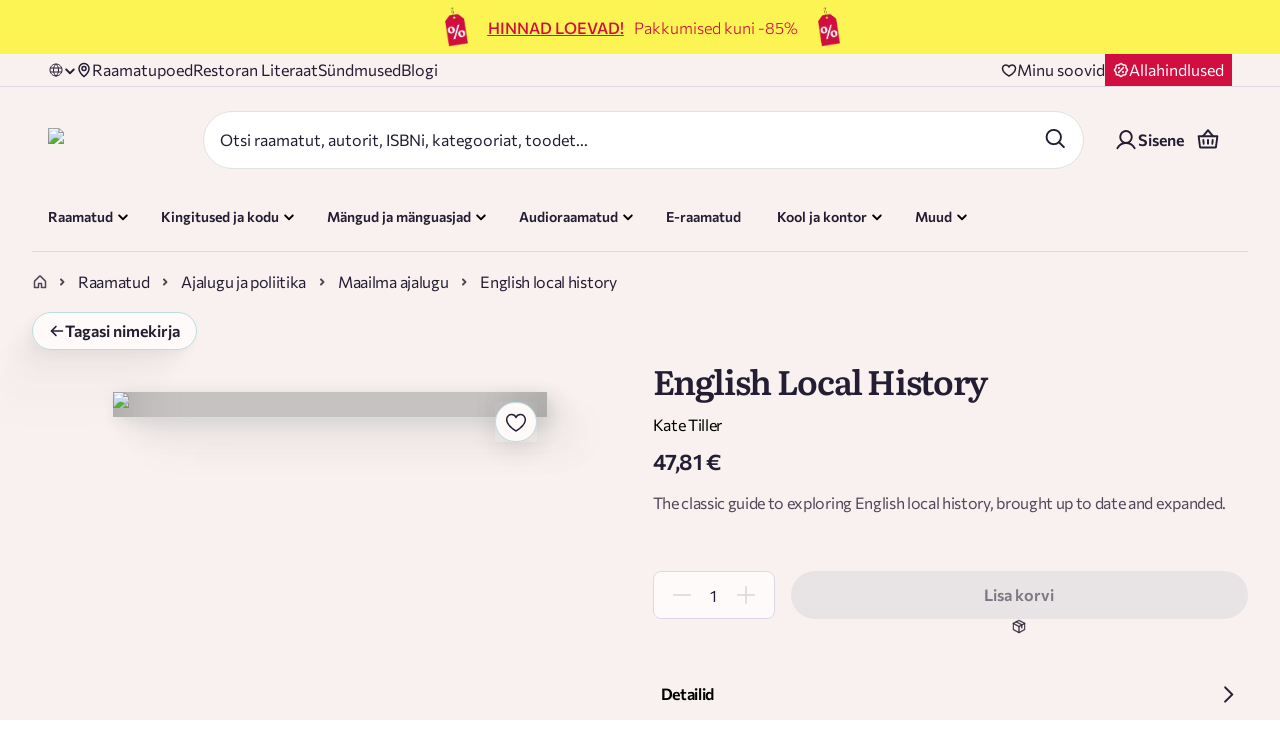

--- FILE ---
content_type: text/css; charset=UTF-8
request_url: https://rahvaraamat.ee/_next/static/css/1ad3b06bdd94fc47.css
body_size: 7501
content:
.styles_generalContent__GZvD_{min-height:95vh;overflow-x:hidden;flex:1 1;padding-bottom:5px}.styles_generalContent__GZvD_.styles_notFullHeight__bTQFx{min-height:auto}.styles_title__9rmKh{padding:0 0 12px}.styles_title_h1__3o5yY{font-family:var(--font-literata);font-size:60px;font-weight:600;line-height:70px}@media(max-width:1024px){.styles_title_h1__3o5yY{font-size:30px;line-height:37px}}.styles_title_h2__ofRo5,.styles_title_h3__o4A2s,.styles_title_h4__KmJVy{font-family:var(--font-literata);font-weight:600}.styles_title_h2__ofRo5{font-size:44px;line-height:54px}.styles_title_h3__o4A2s{color:#231e33;font-size:26px;font-style:normal;line-height:122%;letter-spacing:-1.04px}.styles_title_h3__o4A2s:hover{text-decoration:underline;color:#066}@media(max-width:1024px){.styles_title_h3__o4A2s{font-size:20px;line-height:26px}}.styles_title_h4__KmJVy{font-size:20px;line-height:26px}.styles_title_p__mF4zX{padding:unset;font-family:var(--font-commissioner);font-weight:300;color:#231e33;font-size:18px;line-height:27px}.styles_notFoundWrapper__Uijkv{height:calc(100vh - 140px);padding-top:70px;padding-bottom:70px;background-color:#fff3ec}@media(max-width:1024px){.styles_notFoundWrapper__Uijkv{height:calc(100vh - 110px)}}.styles_notFoundWrapper__Uijkv .styles_container__egvHc{display:flex;flex-direction:row;justify-content:center;align-items:center;height:100%}@media(max-width:768px){.styles_notFoundWrapper__Uijkv .styles_container__egvHc{flex-direction:column}}.styles_notFoundWrapper__Uijkv .styles_container__egvHc .styles_textWrapper__bdI6t{max-width:50%;margin:0 30px 0 0}.styles_notFoundWrapper__Uijkv .styles_container__egvHc .styles_textWrapper__bdI6t .styles_title__ipIF2{padding-bottom:20px}@media(max-width:768px){.styles_notFoundWrapper__Uijkv .styles_container__egvHc .styles_textWrapper__bdI6t{max-width:500px;text-align:center;margin:0 0 30px}.styles_notFoundWrapper__Uijkv .styles_container__egvHc .styles_textWrapper__bdI6t .styles_title__ipIF2{font-size:20px;padding-bottom:0}}.styles_notFoundWrapper__Uijkv .styles_container__egvHc>img{max-width:50%;max-height:175px}@media(max-width:768px){.styles_notFoundWrapper__Uijkv .styles_container__egvHc>img{max-width:70%}}.styles_noPadding__8EltS{padding:0}.styles_socialBlock__XiIkX{display:flex;width:100%;position:relative;gap:32px;flex-direction:column}.styles_socialBlock__XiIkX .styles_footerLogo__spSlA{width:188px}.styles_socialBlock__XiIkX .styles_footerBgDesktop__y8iY1{position:absolute;bottom:0;left:5%;width:84%;z-index:0}@media(max-width:1024px){.styles_socialBlock__XiIkX .styles_footerBgDesktop__y8iY1{display:none}.styles_socialBlock__XiIkX{padding-bottom:48px;display:flex;flex-direction:column;justify-content:space-between}}.styles_customerBlock__UDLal{display:flex;gap:44px;align-items:flex-start}@media(max-width:1024px){.styles_customerBlock__UDLal{justify-content:space-between;flex-direction:column;gap:8px;width:100%}}.styles_customerBlock__UDLal .styles_customerBlockText__QRMT1{display:flex;flex-direction:column;gap:16px}.styles_locationButtonDesktop__mCuG4{margin-top:16px}@media(max-width:1024px){.styles_locationButtonDesktop__mCuG4{display:none}}.styles_locationButtonMobile__syUwg{margin-top:-20px}@media(min-width:1024px){.styles_locationButtonMobile__syUwg{display:none}}.styles_linksBlock__4WhB4{display:flex;width:100%;flex-direction:column;gap:79px;padding-bottom:64px;position:relative}@media(max-width:1024px){.styles_linksBlock__4WhB4{gap:32px;padding-bottom:260px}}.styles_linksBlock__4WhB4 .styles_footerBgMobile__NoEjG{position:absolute;bottom:0;left:0;width:84%;z-index:0}@media(min-width:1024px){.styles_linksBlock__4WhB4 .styles_footerBgMobile__NoEjG{display:none}}.styles_stampBlock__4ubCH{display:flex;gap:12px;align-items:center}@media(max-width:1024px){.styles_stampBlock__4ubCH{display:none}}.styles_birdSection__zzUz3{grid-area:bird;position:relative;display:flex;justify-content:flex-end;height:5em;width:243px}@media(max-width:1024px){.styles_birdSection__zzUz3{width:145px}}@media(max-width:320px){.styles_birdSection__zzUz3{width:90px}}.styles_newsletterBlock__tMtdG{padding-top:72px;padding-bottom:16px;display:flex;flex-direction:column;gap:34px;position:relative}@media(max-width:1024px){.styles_newsletterBlock__tMtdG{padding-top:0;gap:16px}}.styles_newsletterBlock__tMtdG .styles_newsletterTitle__6uEE5{max-width:290px;font-family:Literata;font-size:16px;font-style:normal;font-weight:600;line-height:22px;padding:0}@media(max-width:1024px){.styles_newsletterBlock__tMtdG .styles_newsletterTitle__6uEE5{font-size:14px}}.styles_newsletterBlock__tMtdG .styles_newsletterBg__Ukcb1{position:absolute;top:20px;z-index:10;right:15%}@media(max-width:1024px){.styles_newsletterBlock__tMtdG .styles_newsletterBg__Ukcb1{width:80px;right:5%;top:10px}}.styles_linksGrid__XUBpo{display:grid;grid-template-columns:repeat(3,1fr);width:100%;grid-gap:24px;gap:24px}@media(max-width:768px){.styles_linksGrid__XUBpo{grid-template-columns:repeat(2,1fr);gap:8px}}.styles_linksList__R8lH5{display:flex;flex-direction:column;gap:16px;list-style-type:none}@media(max-width:1024px){.styles_linksList__R8lH5{gap:8px}}.styles_linksList__R8lH5 a{color:#231e33;font-family:Commissioner;font-size:16px;font-style:normal;font-weight:400;line-height:24px}.styles_linksList__R8lH5 a:hover{text-decoration:underline;color:#066}.styles_subscribeFormBlock__sQNi4{position:relative}.styles_subscribeFormBlock__sQNi4 .styles_subscribeBtn__Wme1a{position:absolute;right:5px;top:5px}@media(max-width:1024px){.styles_subscribeFormBlock__sQNi4 .styles_subscribeBtn__Wme1a{min-width:80px!important}}.styles_subscribeFormBlock__sQNi4 .styles_inputWrapper__di5OH input{display:flex;padding:19px 4px 19px 24px;justify-content:space-between;align-items:center;border-radius:96px;border:1px solid #ddd8e7;background:#fdfaf9;color:rgba(35,30,51,.8);font-family:Commissioner;font-size:14px;font-style:normal;font-weight:400;line-height:20px}.styles_clientSupport__tR8dK{grid-area:clientSupport;display:flex;flex-direction:column}.styles_clientSupport__tR8dK .styles_clientSupportTitle__TXhP6{padding-bottom:16px}@media(max-width:1024px){.styles_clientSupport__tR8dK{margin:25px 0;display:flex;justify-content:center;align-items:center;text-align:center;width:100%;grid-column:span 3}}.styles_footerLink__i_z3Z{padding-bottom:16px}.styles_footerLink__i_z3Z:hover{color:#066}.styles_socialLinksWrapper__pCFNQ{display:flex;gap:16px;z-index:10}@media(max-width:1024px){.styles_socialLinksWrapper__pCFNQ{justify-content:center;align-items:center;width:100%;gap:32px}}.styles_copy__7_7eL{grid-area:copyright;text-align:center}.styles_fundsContainer__nKQ4b{grid-area:funds;display:grid;grid-template-columns:2fr 4fr;grid-gap:100px;margin:20px auto;justify-items:center;align-items:center}@media(max-width:768px){.styles_fundsContainer__nKQ4b{grid-template-columns:1fr;grid-gap:20px}}.styles_fundsContainer__nKQ4b .styles_icon__z0EsJ{width:100%;max-width:240px;max-height:70px;background-color:#fff}.styles_fundsContainer__nKQ4b p{max-width:520px;line-height:25px}@media(max-width:768px){.styles_fundsContainer__nKQ4b p{text-align:center}}.styles_footer__Qaf3_{padding:64px 32px 0;background-color:#ddd8e7;color:#231e33}@media(max-width:1024px){.styles_footer__Qaf3_{padding:48px 12px 0}}.styles_footer__Qaf3_ .styles_footerContainer__CNn0A{display:flex;justify-content:space-between;gap:8px;max-width:1440px;margin:0 auto}@media(max-width:1024px){.styles_footer__Qaf3_ .styles_footerContainer__CNn0A{flex-direction:column}}.styles_footer__Qaf3_ .styles_footerSectionTitle__DJh_g{font-family:Literata;font-size:16px;font-style:normal;font-weight:600;line-height:122%;letter-spacing:-.64px}.styles_footer__Qaf3_ .styles_footerTextSemiBold__7zDOE,.styles_footer__Qaf3_ .styles_footerTextSemiBold__7zDOE a{color:#231e33;font-family:Commissioner;font-size:16px;font-style:normal;font-weight:600;line-height:150%;letter-spacing:-.32px}.styles_footer__Qaf3_ .styles_footerTextSemiBold__7zDOE a:hover{text-decoration:underline;color:#066}.styles_footer__Qaf3_ .styles_footerText__mCclh{margin-bottom:.5rem}.styles_footer__Qaf3_ .styles_footerText__mCclh,.styles_footer__Qaf3_ .styles_footerText__mCclh a{color:#231e33;font-family:Commissioner;font-size:16px;font-style:normal;font-weight:400;line-height:150%;letter-spacing:-.32px}.styles_footer__Qaf3_ .styles_footerText__mCclh a:hover{text-decoration:underline;color:#066}.styles_contactDetailContainer__oqGpB,.styles_footer__Qaf3_ .styles_multiLineText__mTe5x{display:flex;flex-direction:column}.styles_successMessageContainer__ZKSvx{margin-top:8px;display:flex;align-items:center}.styles_successMessage__X_zkK{color:#066;font-size:14px;font-weight:500;animation:styles_fadeIn___CLBl .3s ease-in}.styles_legalRow__r71V3{border-top:1px solid #fdfaf9;background:#ddd8e7;padding:24px 48px}@media(max-width:1024px){.styles_legalRow__r71V3{padding:24px 12px;text-align:center}}.styles_legalRow__r71V3 .styles_legalContainer__PASHN{max-width:1440px;margin:0 auto;display:flex;justify-content:space-between;align-items:flex-start}@media(max-width:1024px){.styles_legalRow__r71V3 .styles_legalContainer__PASHN{flex-direction:column-reverse;gap:20px}}.styles_legalRow__r71V3 .styles_legalContainer__PASHN .styles_copyrightText__LMlxf{color:#231e33;font-family:Commissioner;font-size:16px;font-style:normal;font-weight:400;line-height:24px;opacity:.7}@media(max-width:1024px){.styles_legalRow__r71V3 .styles_legalContainer__PASHN .styles_copyrightText__LMlxf{text-align:center;width:100%;font-size:12px}}.styles_legalRow__r71V3 .styles_legalContainer__PASHN .styles_legalLinks___iDHa{display:flex;gap:16px;opacity:.7}@media(max-width:1024px){.styles_legalRow__r71V3 .styles_legalContainer__PASHN .styles_legalLinks___iDHa{justify-content:center;align-items:center;width:100%}}.styles_legalRow__r71V3 .styles_legalContainer__PASHN .styles_legalLinks___iDHa a{color:#231e33;font-family:Commissioner;font-size:16px;font-style:normal;font-weight:400;line-height:24px}.styles_legalRow__r71V3 .styles_legalContainer__PASHN .styles_legalLinks___iDHa a:hover{text-decoration:underline;opacity:.9}@media(max-width:1024px){.styles_legalRow__r71V3 .styles_legalContainer__PASHN .styles_legalLinks___iDHa a{font-size:12px;font-style:normal}}.styles_promotionalBanner__tkr6b{background:#ece9f1;padding:0 48px;margin-top:104px}.styles_promotionalBanner__tkr6b .styles_promotionalContainer__7qMI4{max-width:1440px;margin:0 auto;display:flex;justify-content:space-between;align-items:center;align-self:stretch;gap:4px;position:relative;padding:12px 0}.styles_promotionalBanner__tkr6b .styles_promotionalContainer__7qMI4 .styles_bannerImage__Z5dNU{position:absolute;bottom:100%;left:10%}@media(max-width:1024px){.styles_promotionalBanner__tkr6b .styles_promotionalContainer__7qMI4 .styles_bannerImage__Z5dNU{left:50%;transform:translateX(-50%)}}.styles_promotionalBanner__tkr6b .styles_promotionalContainer__7qMI4 .styles_promotionalItem__hlCXx{display:flex;justify-content:center;align-items:center;gap:8px}.styles_promotionalBanner__tkr6b .styles_promotionalContainer__7qMI4 .styles_promotionalItem__hlCXx .styles_promotionalItemText__QzvvX{color:#453b62;font-family:Literata;font-size:16px;font-style:normal;font-weight:600;line-height:26px}@media(max-width:1024px){.styles_promotionalBanner__tkr6b .styles_promotionalContainer__7qMI4 .styles_hideOnMobile__eh2FH{display:none}.styles_promotionalBanner__tkr6b .styles_promotionalContainer__7qMI4{flex-direction:column;gap:8px}}@keyframes styles_fadeIn___CLBl{0%{opacity:0}to{opacity:1}}.user-page .styles_legalRow__r71V3{padding-bottom:144px}.styles_sectionWithTwoColumns__8DdUb{display:grid;grid-template-columns:1fr 1fr;grid-gap:10px;gap:10px}@media(max-width:768px){.styles_sectionWithTwoColumns__8DdUb{grid-template-columns:1fr}}.styles_statisticContainer__Pha5X>:not(:last-child){margin-bottom:5px}.styles_statisticContainer__Pha5X .styles_statistic__4RjhQ{padding:unset}.styles_aboutColumn__gpNWo{padding:30px 10px}@media(max-width:768px){.styles_aboutColumn__gpNWo{padding:20px 10px}}.styles_aboutColumn__gpNWo .styles_ourStoryStatisticsContainer__P9Oxs{display:grid;grid-template-columns:1fr 1fr 1fr;grid-row-gap:40px;row-gap:40px;grid-column-gap:20px;column-gap:20px}@media(max-width:768px){.styles_aboutColumn__gpNWo .styles_ourStoryStatisticsContainer__P9Oxs{row-gap:24px}}.styles_aboutColumn__gpNWo b{font-weight:500}.styles_storyParagraph__F8Kmd{margin-bottom:1em}.styles_bannerGroupContainer__GMszn{margin:0 auto 20px}.styles_carouselContainer__k5qIR{height:100%;width:100%;padding-top:80px!important;padding-bottom:80px!important;position:relative;z-index:1}@media(max-width:1024px){.styles_carouselContainer__k5qIR{padding-top:40px!important;padding-bottom:40px!important}}.styles_carouselContainer__k5qIR>div{height:100%;margin:0 auto;max-width:1440px}.styles_carouselContainer__k5qIR>div>ul{height:100%}.styles_carouselContainer__k5qIR .styles_carouselItem__AaKis{margin-right:20px}.styles_carouselContainer__k5qIR .styles_carouselItem__AaKis .styles_carouselHeader__LKRi2{display:flex;align-items:center;padding-bottom:20px}.styles_carouselContainer__k5qIR .styles_carouselItem__AaKis .styles_carouselHeader__LKRi2 .styles_carouselYear__7tNaA{padding:3px 10px;border-radius:40px;background-color:#fff3ec}.styles_carouselContainer__k5qIR .styles_carouselItem__AaKis .styles_carouselHeader__LKRi2 .styles_carouselLine__RFa4A{flex:1 1;height:4px;background-color:#77656b;border-radius:2px;margin-left:20px}.styles_carouselContainer__k5qIR .styles_carouselItem__AaKis .styles_carouselItemDescription__3oSaP{color:#e2dedf}.styles_imageJoinUsContainer__BTa0T{align-self:center}.styles_imageJoinUs__w10yn{height:100%;width:100%}.styles_joinUsContainer__s6XD7{padding-top:40px;padding-bottom:40px;padding-left:80px}@media(max-width:768px){.styles_joinUsContainer__s6XD7{padding-top:30px;padding-bottom:30px}}@media(max-width:1024px){.styles_joinUsContainer__s6XD7{padding-left:10px}}.styles_slideWrapper__PvLRu{max-height:500px;width:calc(100% - 50px);height:calc(100% - 50px);left:25px}.styles_slideSubheading__MlhSB{margin-left:25px}.styles_visionTitle__cGxmb{margin-top:60px}.styles_scrollContainer__Bs65Q{width:100%;overflow-x:auto;overflow-y:hidden;padding:20px 0}.styles_scrollContainer__Bs65Q::-webkit-scrollbar{height:6px}.styles_scrollContainer__Bs65Q::-webkit-scrollbar-track{background:hsla(0,0%,100%,.1);border-radius:3px}.styles_scrollContainer__Bs65Q::-webkit-scrollbar-thumb{background:hsla(0,0%,100%,.3);border-radius:3px}.styles_scrollContainer__Bs65Q::-webkit-scrollbar-thumb:hover{background:hsla(0,0%,100%,.5)}.styles_scrollContainer__Bs65Q{scrollbar-width:thin;scrollbar-color:hsla(0,0%,100%,.3) hsla(0,0%,100%,.1)}.styles_scrollWrapper__TO7NF{display:flex;gap:20px;min-width:max-content;padding:0 20px;scroll-behavior:smooth}.styles_carouselItem__AaKis{flex:0 0 auto;min-width:280px;max-width:320px}@media(min-width:768px){.styles_carouselItem__AaKis{min-width:320px;max-width:360px}}@media(min-width:1024px){.styles_carouselItem__AaKis{min-width:300px;max-width:340px}}@media(min-width:1440px){.styles_carouselItem__AaKis{min-width:260px;max-width:275px}}.styles_scrollContainer__Bs65Q:after,.styles_scrollContainer__Bs65Q:before{content:"";position:absolute;top:0;bottom:0;width:30px;pointer-events:none;z-index:1}.styles_scrollContainer__Bs65Q:before{left:0;background:linear-gradient(90deg,rgba(0,0,0,.3),transparent)}.styles_scrollContainer__Bs65Q:after{right:0;background:linear-gradient(270deg,rgba(0,0,0,.3),transparent)}@media(max-width:767px){.styles_scrollContainer__Bs65Q{padding:15px 0}.styles_scrollContainer__Bs65Q::-webkit-scrollbar{display:none}.styles_scrollContainer__Bs65Q{-ms-overflow-style:none;scrollbar-width:none}.styles_scrollWrapper__TO7NF{gap:15px;padding:0 15px}}.styles_customNextButton__OtS8G,.styles_customPrevButton__JnnYA{position:absolute;background-color:hsla(0,0%,100%,.9019607843);top:50%;border-radius:50%;z-index:2;border:none;cursor:pointer;padding:10px;display:flex;align-items:center;justify-content:center;width:48px;height:48px;transition:background-color .3s ease}.styles_customNextButton__OtS8G.styles_disabled__rARkR,.styles_customPrevButton__JnnYA.styles_disabled__rARkR{visibility:hidden;opacity:.3;cursor:not-allowed}.styles_customNextButton__OtS8G .styles_greenArrow___ajjS,.styles_customPrevButton__JnnYA .styles_greenArrow___ajjS{width:14px;height:14px;transition:opacity .3s ease}.styles_customNextButton__OtS8G .styles_whiteArrow__EjwG3,.styles_customPrevButton__JnnYA .styles_whiteArrow__EjwG3{width:14px;height:14px;opacity:0;position:absolute;transition:opacity .3s ease}.styles_customNextButton__OtS8G:hover:not(.styles_disabled__rARkR),.styles_customPrevButton__JnnYA:hover:not(.styles_disabled__rARkR){background-color:#066}.styles_customNextButton__OtS8G:hover:not(.styles_disabled__rARkR) .styles_greenArrow___ajjS,.styles_customPrevButton__JnnYA:hover:not(.styles_disabled__rARkR) .styles_greenArrow___ajjS{opacity:0}.styles_customNextButton__OtS8G:hover:not(.styles_disabled__rARkR) .styles_whiteArrow__EjwG3,.styles_customPrevButton__JnnYA:hover:not(.styles_disabled__rARkR) .styles_whiteArrow__EjwG3{opacity:1}.styles_customPrevButton__JnnYA{left:10px}.styles_customPrevButton__JnnYA .styles_greenArrow___ajjS,.styles_customPrevButton__JnnYA .styles_whiteArrow__EjwG3{transform:rotate(180deg);animation:styles_arrowBounceLeft__6WGuc 2.5s ease-in-out infinite;animation-delay:5s}.styles_customPrevButton__JnnYA:hover:not(.styles_disabled__rARkR) .styles_greenArrow___ajjS{animation:none}.styles_customNextButton__OtS8G{right:10px}.styles_customNextButton__OtS8G .styles_greenArrow___ajjS{animation:styles_arrowBounceRight__seeoh 2.5s ease-in-out infinite;animation-delay:5s}.styles_customNextButton__OtS8G:hover:not(.styles_disabled__rARkR) .styles_greenArrow___ajjS{animation:none}@media(max-width:500px){.styles_customNextButton__OtS8G,.styles_customPrevButton__JnnYA{width:32px;height:32px;top:55%}.styles_customNextButton__OtS8G .styles_greenArrow___ajjS,.styles_customNextButton__OtS8G .styles_whiteArrow__EjwG3,.styles_customPrevButton__JnnYA .styles_greenArrow___ajjS,.styles_customPrevButton__JnnYA .styles_whiteArrow__EjwG3{width:14px;height:14px}.styles_customPrevButton__JnnYA{left:20px;transform:translateX(-50%) translateY(-50%)}.styles_customPrevButton__JnnYA .styles_greenArrow___ajjS,.styles_customPrevButton__JnnYA .styles_whiteArrow__EjwG3{transform:rotate(180deg)}.styles_customNextButton__OtS8G{right:20px;transform:translateX(50%) translateY(-50%)}}@keyframes styles_arrowBounceLeft__6WGuc{0%,20%,50%,80%,to{transform:rotate(180deg) translateX(0)}40%{transform:rotate(180deg) translateX(3px)}60%{transform:rotate(180deg) translateX(1px)}}@keyframes styles_arrowBounceRight__seeoh{0%,20%,50%,80%,to{transform:translateX(0)}40%{transform:translateX(3px)}60%{transform:translateX(1px)}}.styles_outerContainer__2KKe9{text-align:center;min-width:100vw;min-height:500px;padding-bottom:30px}.styles_outerContainer__2KKe9>div{display:flex;flex-direction:column;align-items:center;max-width:750px;margin:0 auto}.styles_outerContainer__2KKe9>div>p{max-width:400px}.styles_errorContainer__BCoCV{text-align:center;margin-bottom:20px}.styles_errorContainer__BCoCV>p{max-width:400px}.styles_iconContainer__AmNkB{padding:10px 0}.styles_iconContainer__AmNkB,.styles_selectRoleContainer__vqVCO{width:100%;display:flex;justify-content:center;align-items:center}.styles_selectRoleContainer__vqVCO{flex-direction:column;text-align:initial;margin-bottom:20px}.styles_selectRoleContainer__vqVCO>:not(:last-child){margin-bottom:20px}.styles_selectRoleContainer__vqVCO>div{display:flex;flex-direction:column;align-items:center;flex-wrap:wrap;width:100%;text-align:initial}.styles_selectRoleContainer__vqVCO>div>div{width:100%}.styles_contentImageWrapper__ASlj2{display:grid;grid-template-columns:1fr 1fr;margin:-65px -50px 80px 0;align-items:start}.styles_contentImageWrapper__ASlj2 img,.styles_contentImageWrapper__ASlj2>div:not(:first-child){object-fit:contain;height:auto;width:100%}@media(max-width:1024px){.styles_contentImageWrapper__ASlj2{grid-template-columns:1fr;grid-template-rows:max-content auto;gap:22px;margin:0 -10px 30px;height:max-content}}.styles_blogContentWrapper___r1Lg{max-width:604px;align-self:end;margin-top:80px;padding-right:60px}@media(max-width:1024px){.styles_blogContentWrapper___r1Lg{margin:20px 10px 0;padding:0}}@media(max-width:768px){.styles_title__GxJWw{font-size:20px;line-height:26px}}@media(max-width:500px){.styles_title__GxJWw{font-size:30px;line-height:45px}}.styles_valuesContainer__XFcpC{display:flex;flex-direction:row;justify-content:space-between;flex-wrap:wrap}.styles_valuesContainer__XFcpC>:last-child{text-align:right}.styles_mainSection__KPdjF .styles_register__qw2KL .styles_button__hUOxv{margin-top:1em}.styles_mainSection__KPdjF .styles_firstRow__KkMqO{margin:40px 0 0}@media(min-width:calc(768px + 1px)){.styles_mainSection__KPdjF .styles_firstColumn__aHSEr{width:33%}.styles_mainSection__KPdjF .styles_secondColumn__drpeZ{width:67%}.styles_mainSection__KPdjF .styles_firstRow__KkMqO{margin:80px 0 0}}@media(max-width:768px){.styles_mainSection__KPdjF .styles_secondColumn__drpeZ{padding:40px 10px 0}}.styles_mainSection__KPdjF .styles_benefits__ZnA6E{display:grid;grid-template-columns:1fr 1fr;grid-gap:2.5em 5em}.styles_mainSection__KPdjF .styles_benefits__ZnA6E .styles_benefitItem__r9eC7{display:flex}.styles_mainSection__KPdjF .styles_benefits__ZnA6E .styles_benefitItem__r9eC7 .styles_icon__WQuTl{margin-right:1.125em}.styles_mainSection__KPdjF .styles_benefits__ZnA6E .styles_benefitItem__r9eC7 .styles_img__NsAC8{max-width:none}.styles_mainSection__KPdjF .styles_benefits__ZnA6E .styles_benefitItem__r9eC7 .styles_benefitText__Jswgr{margin-top:.75em;line-height:1.438em}@media (max-width:500px){.styles_mainSection__KPdjF .styles_benefits__ZnA6E{grid-template-columns:1fr}}.styles_contentImageWrapper__M6OXN{display:grid;grid-template-columns:1fr 1fr;align-items:start;margin-bottom:32px}.styles_contentImageWrapper__M6OXN img,.styles_contentImageWrapper__M6OXN>div:not(:first-child){object-fit:contain;height:auto;width:100%}@media(max-width:1024px){.styles_contentImageWrapper__M6OXN{grid-template-columns:1fr;grid-template-rows:max-content auto;gap:22px;margin:0 -10px 30px;height:max-content}}.styles_eventContentWrapper__AO6Qp{max-width:604px;align-self:center;margin-top:20px;padding-right:60px}@media(max-width:1024px){.styles_eventContentWrapper__AO6Qp{margin:20px 10px 0;padding:0 16px}}@media(max-width:1440px){.styles_title__XqU7A{font-size:30px;line-height:26px}}@media(max-width:768px){.styles_title__XqU7A{font-size:20px;line-height:26px}}@media(max-width:500px){.styles_title__XqU7A{font-size:30px;line-height:45px}}.styles_detailsWrapper__SHwt3{display:grid;grid-template-columns:max-content auto;grid-template-rows:auto;align-items:end;grid-gap:30px;gap:30px}@media(max-width:768px){.styles_detailsWrapper__SHwt3{grid-template-columns:1fr;grid-template-rows:max-content,auto;gap:10px}}.styles_detailsWrapper__SHwt3 .styles_eventDetails__u_upH{display:grid;grid-template-columns:75px minmax(auto,max-content);grid-template-rows:auto auto;grid-gap:5px 20px;gap:5px 20px;margin-top:5px;line-height:30px;align-items:center}.styles_detailsWrapper__SHwt3 .styles_eventDetails__u_upH p:nth-child(odd){opacity:.7}@media(max-width:768px){.styles_detailsWrapper__SHwt3 .styles_eventDetails__u_upH{line-height:28px}}.styles_detailsWrapper__SHwt3 div button{border-radius:10px;background-color:#fff;color:#231e33;border:1px solid #e2dedf}.styles_detailsWrapper__SHwt3 div button:focus,.styles_detailsWrapper__SHwt3 div button:hover{background-color:#fff}.styles_detailsWrapper__SHwt3 div button path{fill:#231e33}@media(max-width:768px){.styles_detailsWrapper__SHwt3 div button{margin-left:0}}.styles_valuesContainer__ZcCxp{display:flex;flex-direction:row;justify-content:space-between;flex-wrap:wrap}.styles_valuesContainer__ZcCxp>:last-child{text-align:right}@keyframes styles_fadeInToRight__cvVrU{to{background-position:-100% 0}}.styles_container__NKLA3{display:flex;gap:10px}@supports not (color:revert){.styles_container__NKLA3{margin:-10px 0 0 -10px}.styles_container__NKLA3>*{margin:10px 0 0 10px}}@supports(-webkit-touch-callout:none) and (not (translate:none)){.styles_container__NKLA3{margin:-10px 0 0 -10px}.styles_container__NKLA3>*{margin:10px 0 0 10px}}@media(max-width:768px){.styles_container__NKLA3{flex-direction:column}}.styles_title__3Crst{flex:1 1;padding:0}@media(max-width:500px){.styles_title__3Crst{font-size:30px;line-height:45px}}.styles_accordion__N41r7{flex:2 1;padding:unset}@media(max-width:768px){.styles_accordion__N41r7{flex:1 1}}.styles_contentItem__keTQY strong{font-weight:700}.styles_contentItem__keTQY ul{list-style-position:inside;list-style:none;margin-bottom:20px;color:rgba(35,30,51,.8);line-height:30px}.styles_contentItem__keTQY li:before{content:"—";margin-right:10px}@keyframes styles_fadeInToRight__OYoQ8{to{background-position:-100% 0}}.styles_carouselHeader__UJPHB{display:flex;flex-wrap:wrap;align-items:center;justify-content:space-between;min-height:39px;gap:10px}@media(max-width:1024px){.styles_carouselHeader__UJPHB{gap:0}}@media(max-width:500px){.styles_carouselHeader__UJPHB{min-height:45px}}.styles_carouselHeader__UJPHB .styles_title__JZYvu{flex:3 1;padding:0}@media(max-width:500px){.styles_carouselHeader__UJPHB .styles_title__JZYvu{flex:1 1}}.styles_carouselHeader__UJPHB .styles_title__JZYvu.styles_noButton___BO04{flex:1 1}.styles_hackLink__W2R7V{cursor:pointer;background-color:rgba(0,0,0,0);margin:0;color:#231e33}.styles_hackLink__W2R7V:hover{color:#274e66}.styles_buttonContainer__xC1fj{flex-direction:row;justify-content:flex-end;display:flex;align-items:center;width:max-content}@media(max-width:1024px){.styles_buttonContainer__xC1fj{width:100%}}.styles_seeAllButton__SKmCL{width:max-content}@media(max-width:1024px){.styles_seeAllButton__SKmCL{width:100%}}.styles_iconButton__g4cQC,.styles_iconButton__g4cQC .styles_iconButton__g4cQC{display:none}@media(max-width:500px){.styles_iconButton__g4cQC .styles_iconButton__g4cQC{display:flex;height:16px;width:16px}}.styles_iconButton__g4cQC .styles_linkButton__xGZep{display:block}@media(max-width:500px){.styles_iconButton__g4cQC .styles_linkButton__xGZep{display:none}}.styles_icon__bs5eV{fill:#231e33}.styles_hidden__S_uac{display:none}.styles_sidebarInnerListItem__dp0R2{margin-left:34px}.styles_sidebarInnerListItem__dp0R2>.styles_title__9j_7k{cursor:pointer;margin-top:20px}.styles_sidebarInnerListItem__dp0R2>.styles_title__9j_7k:hover{color:#066}@keyframes styles_fadeInToRight__ydV2Z{to{background-position:-100% 0}}.styles_formContainer__waVqq{display:flex;flex-direction:column;margin-top:20px;background-color:#e4f1f1;border-radius:4px;padding:12px}.styles_notificationSuccessContainer__QFA8S{display:flex;margin-bottom:10px;gap:10px}@supports not (color:revert){.styles_notificationSuccessContainer__QFA8S{margin:-10px 0 0 -10px}.styles_notificationSuccessContainer__QFA8S>*{margin:10px 0 0 10px}}@supports(-webkit-touch-callout:none) and (not (translate:none)){.styles_notificationSuccessContainer__QFA8S{margin:-10px 0 0 -10px}.styles_notificationSuccessContainer__QFA8S>*{margin:10px 0 0 10px}}.styles_notificationSuccessContainer__QFA8S>div{align-self:self-start;top:5px}.styles_notificationSuccessContainer__QFA8S .styles_notificationSuccessMessageContainer__0ixLR{flex:1 1}.styles_icon__ibCsE{width:27px;height:22px}.styles_iconTextButton__TAYSf{width:100%;background-color:#066;color:#e5f0f0}.styles_iconTextButton__TAYSf:hover{background-color:#066}.styles_activeColor__CO44U{background-color:#f6f5f5;color:#231e33}.styles_activeColor__CO44U:hover{background-color:rgba(35,30,51,.8)}.styles_activeColor__CO44U .styles_icon__ibCsE{fill:#231e33}@keyframes styles_fadeInToRight__UOUTB{to{background-position:-100% 0}}.styles_shopsDropdownOutsideClick__k0nxN{width:100%;margin-bottom:0!important}.styles_shopsDropdownOutsideClick__k0nxN .styles_shopsDropdown__gXdEx{background-color:#e5f0f0!important;border-bottom-left-radius:0;border-bottom-right-radius:0}.styles_shopsDropdownOutsideClick__k0nxN .styles_shopsDropdown__gXdEx li:hover span{font-weight:lighter!important}.styles_shopsDropdownOutsideClick__k0nxN .styles_shopsDropdown__gXdEx li span{flex:1 1}.styles_textAlignCenter__UCQw5{text-align:center;padding-top:10px}.styles_priceBox___wIVL{min-width:320px}.styles_priceBoxV2__VqZCr,.styles_priceBox___wIVL{display:flex;flex-direction:column;align-items:center}.styles_priceBoxV2__VqZCr{width:100%;margin:0 auto;padding-bottom:32px}@media(max-width:768px){.styles_priceBoxV2__VqZCr{padding-bottom:0}}.styles_innerBox__ef69C{display:flex;flex-direction:column;align-items:center;width:100%;padding:20px 30px;box-shadow:0 4px 30px rgba(0,0,0,.07);border-bottom-left-radius:10px;border-bottom-right-radius:10px}.styles_innerBox__ef69C .styles_productAction__MqN_4{display:flex;width:100%}.styles_innerBox__ef69C .styles_productAction__MqN_4>:last-child{margin-left:16px}.styles_innerBox__ef69C .styles_productAction__MqN_4 .styles_addButton__8DzTi{display:flex;justify-content:center;align-items:center;flex:1 0;padding:24px 48px}.styles_innerBox__ef69C .styles_productAction__MqN_4 .styles_addButton__8DzTi span{line-height:20px}.styles_innerBox__ef69C .styles_productAction__MqN_4.styles_vertical__7pXes{flex-direction:column}.styles_innerBox__ef69C .styles_productAction__MqN_4.styles_vertical__7pXes button>span>span{margin-top:0!important}.styles_innerBox__ef69C .styles_productAction__MqN_4.styles_vertical__7pXes>:last-child{margin-left:0}.styles_innerBox__ef69C .styles_productAction__MqN_4.styles_vertical__7pXes>:not(:last-child){margin-bottom:10px}@media(max-width:768px){.styles_mobileVertical__FSiwP{flex-direction:column}.styles_mobileVertical__FSiwP button>span>span{margin-top:0!important}.styles_mobileVertical__FSiwP>:last-child{margin-left:0}.styles_mobileVertical__FSiwP>:not(:last-child){margin-bottom:10px}}.styles_hideOnMobile__mGtTE{width:100%}@media(max-width:768px){.styles_hideOnMobile__mGtTE{display:none}}.styles_innerBoxV2__axbSw{display:flex;align-items:center;flex-direction:column;gap:16px;align-self:stretch}.styles_innerBoxV2__axbSw .styles_booksSection__wIP5H{width:100%;display:flex;justify-content:left}.styles_innerBoxV2__axbSw .styles_productAction__MqN_4{display:flex;width:100%;justify-content:center;align-items:stretch;flex:1 0}.styles_innerBoxV2__axbSw .styles_productAction__MqN_4>:last-child{margin-left:16px}.styles_innerBoxV2__axbSw .styles_productAction__MqN_4 .styles_addButton__8DzTi{flex:1 1}.styles_innerBoxV2__axbSw .styles_productAction__MqN_4 .styles_addButton__8DzTi span{line-height:20px}.styles_innerBoxV2__axbSw .styles_productAction__MqN_4.styles_vertical__7pXes{flex-direction:column}.styles_innerBoxV2__axbSw .styles_productAction__MqN_4.styles_vertical__7pXes button>span>span{margin-top:0!important}.styles_innerBoxV2__axbSw .styles_productAction__MqN_4.styles_vertical__7pXes>:last-child{margin-left:0}.styles_innerBoxV2__axbSw .styles_productAction__MqN_4.styles_vertical__7pXes>:not(:last-child){margin-bottom:10px}.styles_qtyV2__Vg8fe{display:flex;width:48px;height:48px;justify-content:space-between;align-items:center}@media(max-width:768px){.styles_qtyV2__Vg8fe input{min-width:20px;text-align:center;font-size:16px;padding:8px 4px}}.styles_qtyV2__Vg8fe>:first-child,.styles_qtyV2__Vg8fe>:last-child{padding:10px 16px 10px 0}@media(max-width:768px){.styles_qtyV2__Vg8fe>:first-child,.styles_qtyV2__Vg8fe>:last-child{padding:8px 16px 8px 8px;flex-shrink:0}}.styles_pricesValues__E9oCn{gap:19px;display:flex;align-items:baseline;padding-bottom:16px}.styles_pricesValues__E9oCn .styles_priceSection__YPm_8{display:flex;align-items:baseline;gap:8px}.styles_pricesValues__E9oCn .styles_oldPrice__XX_3o{color:var(--Text-Color-Text,#231e33);text-align:right;font-family:var(--font-commissioner);font-size:16px;font-style:normal;font-weight:400;line-height:120%;letter-spacing:-.32px;-webkit-text-decoration-line:line-through;text-decoration-line:line-through}.styles_pricesValues__E9oCn .styles_generalPrice__57dX_{color:var(--RR-Alert-Red,#d00e40);text-align:right;font-family:var(--font-commissioner);font-size:22px;font-style:normal;font-weight:600;line-height:120%;letter-spacing:-.44px}.styles_pricesValues__E9oCn .styles_generalPriceWithoutDiscount__Yb22b{color:#231e33}.styles_pricesValues__E9oCn .styles_discountBadge__Z1FFf{display:flex;align-items:center;justify-content:center;width:50px;height:24px;color:#fff;font-size:14px;font-weight:500;background-color:#d00e40;border-radius:40px}.styles_marginBottom__cWwbP{margin-bottom:10px}.styles_qty__VUYOP{margin-top:8px;margin-bottom:20px;min-height:50px}.styles_qty__VUYOP>:first-child,.styles_qty__VUYOP>:last-child{padding:10px 20px}.styles_deliveryBlock__cnPcT{width:100%;display:flex;align-items:center;justify-content:center;gap:8px}@media(max-width:768px){.styles_deliveryBlock__cnPcT{justify-content:flex-start}}.styles_deliveryBlock__cnPcT p{font-size:16px;margin-bottom:10px}.styles_deliveryBlock__cnPcT p:last-child{margin-bottom:0}.styles_deliveryBlock__cnPcT.styles_deliveryEmptyProduct__maVuP{align-items:center}.styles_deliveryBlock__cnPcT>div{bottom:3px}.styles_deliveryBlock__cnPcT .styles_image__L9A_5{object-fit:cover;max-width:30px}.styles_deliveryBlock__cnPcT .styles_deliveryMessage__tlxD_{color:rgba(35,30,51,.8);font-family:Commissioner;font-size:16px;font-style:normal;font-weight:400;line-height:150%;letter-spacing:-.32px}.styles_deliveryBlock__cnPcT .styles_deliveryMessage__tlxD_.styles_lateDelivery__2gnMt{color:#d00e40;font-size:18px}.styles_preorderCta__QUsO1{display:flex;flex-direction:column;width:100%;align-items:center;justify-content:center;margin-left:0!important;gap:12px}.styles_preorderCta__QUsO1 .styles_preorderButtonContainer__U9HHK{display:flex;width:100%;gap:16px}@media(max-width:768px){.styles_onlyDesktop__wLujC{display:none}}@media(min-width:768px){.styles_onlyMobile__NdNHu{display:none}}.styles_shareBlock__XRqpA{display:flex;flex-direction:row;align-items:center;justify-content:center;margin-top:20px;width:80%}.styles_shareBlock__XRqpA .styles_share-text__dAGk3{font-size:14px;font-weight:500}.styles_shareBlock__XRqpA button{display:flex;margin-left:24px;transition:transform .3s}.styles_shareBlock__XRqpA button:hover{transform:translateY(-5px)}.styles_shareBlock__XRqpA button:hover svg{color:#066!important}.styles_preorderRow__FBfyC{display:flex;gap:12px}@media(min-width:768px){.styles_preorderRow__FBfyC{min-width:120px}}@media(min-width:1200px){.styles_preorderRow__FBfyC{min-width:150px}}@media(min-width:1280px){.styles_preorderRow__FBfyC{min-width:220px}}@media(max-width:768px){.styles_preorderRow__FBfyC{width:100%}}.styles_wishlistLongButton__D3Erz{width:100%;display:grid;grid-auto-flow:column;border-radius:42px;color:#3c232b}.styles_wishlistLongButton__D3Erz>span>div{margin-right:9px;width:22px;height:22px}.styles_wishlistLongButton__D3Erz>div>div{top:2px;right:10px}.styles_icon__EpH96{width:24px}.styles_retailUserPrice__fSRHV{background-color:#d37676;padding:4px 8px;color:#fff!important;font-weight:400;width:-moz-fit-content;width:fit-content}.styles_retailUserPrice__fSRHV,.styles_stockCountLabel__KemEe{display:flex;align-items:center;border-radius:42px;font-size:16px;line-height:150%;text-align:center;border-radius:4px}.styles_stockCountLabel__KemEe{background-color:#ebd2d8;padding:11px 20px;min-width:123px;color:#d00e40;font-weight:600;width:100%}.styles_customIconClass__QLy9W>div{margin-top:5px;margin-left:-5px}.styles_marginTop__jOu_n{margin-top:20px}.styles_preOrder__RvcUp{width:100%;display:flex;flex-direction:column}.styles_preOrder__RvcUp .styles_notifyMe__9RzPs{display:flex;gap:16px;flex-direction:row;justify-content:space-between}.styles_preOrder__RvcUp .styles_availableSoon__ySEE_{display:flex;justify-content:center;text-align:center;padding:10px;color:rgba(35,30,51,.8);font-size:16px}.styles_notificationButton__kLRPK{width:100%;display:flex;justify-content:center;text-align:center;flex-direction:column}.styles_hideCta__6nXQV{pointer-events:none}@media(max-width:768px){.styles_hideCta__6nXQV{display:none;visibility:hidden}}.styles_ctaSection__ti49P{display:flex;width:100%;align-items:flex-start;gap:16px}@media(max-width:768px){.styles_ctaSection__ti49P{gap:4px;position:fixed;z-index:5000;bottom:0;left:0;width:100%;padding:8px 12px;background:linear-gradient(180deg,rgba(249,241,240,0) 0,var(--Surfaces-Color-Background,#f9f1f0) 52.06%);-webkit-backdrop-filter:blur(6px);backdrop-filter:blur(6px)}}.styles_ctaRow__XhUjZ{width:100%;display:flex;flex-direction:column;gap:12px}.styles_outerContainer__nM_JW{text-align:center;min-width:100vw;min-height:500px;padding-bottom:30px}.styles_outerContainer__nM_JW>div{display:flex;flex-direction:column;align-items:center}.styles_outerContainer__nM_JW>div>p{max-width:400px}.styles_iconContainer__FDrKq{width:100%;padding:45px 0;display:flex;justify-content:center;align-items:center}.styles_rowRepresentation__u6fcH{display:flex;flex-direction:column;align-items:center;justify-content:stretch;flex-grow:1}.styles_componentProgressContainer__vymdc{display:flex;height:100%;max-width:100%;width:100%;border-bottom:1px solid #e5e7eb}.styles_progressBarComponents__5_dxv{padding-top:32px;max-width:100%;width:100%;padding-bottom:32px}@media(max-width:1024px){.styles_progressBarComponents__5_dxv{padding-left:0;padding-top:22px;padding-bottom:22px}}.styles_productsTitle__zAWWK{color:var(--Text-Color-Text,#231e33);font-family:Literata;font-size:26px;font-style:normal;font-weight:600;line-height:122%;letter-spacing:-1.04px}.styles_barWrapper__IWCSu{display:flex;flex-direction:column;align-items:flex-start;max-width:100%;width:100%;padding-left:10px}@media(max-width:1024px){.styles_barWrapper__IWCSu{padding-left:0}}.styles_barWrapper__IWCSu .styles_stepWrapper__dz9qh{display:flex;flex-direction:column;justify-content:flex-start;align-items:center}.styles_barWrapper__IWCSu .styles_stepWrapper__dz9qh .styles_separator__g801z{height:100%;margin-top:33px;background-color:#e2dedf;border-radius:10px;width:4px}@media(max-width:1024px){.styles_barWrapper__IWCSu .styles_stepWrapper__dz9qh .styles_separator__g801z{display:none}}.styles_hasStepper__88YhY{display:flex;gap:30px}.styles_hasStepper__88YhY .styles_stepWrapper__dz9qh{display:flex;flex-direction:column;justify-content:flex-start;align-items:center;margin-left:8px}@media(max-width:1024px){.styles_hasStepper__88YhY .styles_stepWrapper__dz9qh{display:none}}.styles_hasStepper__88YhY .styles_stepWrapper__dz9qh .styles_separator__g801z{height:100%;margin-top:33px;background-color:#e2dedf;border-radius:10px;width:4px}.styles_markerWrapper__Br5R5{display:flex;flex-direction:row;align-items:center}@media(max-width:1024px){.styles_markerWrapper__Br5R5{margin-left:0}}.styles_markerWrapper__Br5R5 p{margin-top:-7px}.styles_stepMarker__AZGcd{display:flex;align-items:center;justify-content:center;width:23px;min-height:23px;background-color:#231e33;color:#fff3ec;border-radius:50%;margin-right:24px}.styles_stepMarker__AZGcd.styles_current__Ueuaj{height:23px;background-color:#231e33}.styles_innerWrapper__cKbsG{width:100%;margin-top:32px}@media(max-width:1024px){.styles_innerWrapper__cKbsG{margin-top:24px}}.styles_innerWrapper__cKbsG .styles_discountBox__q_lCW{display:flex;justify-content:flex-start;width:100%}.styles_innerWrapper__cKbsG .styles_discountBox__q_lCW .styles_applyDiscountCode__jUycz{margin-top:20px;width:auto;max-width:none}.styles_stepHeading__J40QF{padding:0}.styles_contentContainer__YoZD4.styles_increasedSpecificity__GzLi9{display:flex;justify-content:center;padding:0}@media(min-width:calc(768px + 1px)){.styles_contentContainer__YoZD4.styles_increasedSpecificity__GzLi9{width:50%}}.styles_orderInfo__sfVgo{max-width:524px;padding:30px;background-color:#fff;border-radius:42px;display:flex;flex-direction:column;flex:1 1}.styles_orderInfo__sfVgo .styles_orderInfoTop__tfsl8{padding-bottom:20px;margin-bottom:20px;border-bottom:1px solid #e2dedf}.styles_orderInfo__sfVgo .styles_orderInfoTop__tfsl8 .styles_orderInfoTopTitle__ct920{display:flex;flex-direction:row;gap:8px}.styles_orderInfo__sfVgo .styles_orderInfoTop__tfsl8 .styles_orderInfoTopTitle__ct920>div{right:10px;bottom:5px}.styles_orderInfo__sfVgo .styles_orderInfoTop__tfsl8 .styles_orderInfoTopTitle__ct920>div>div{margin-right:13px}.styles_orderInfo__sfVgo .styles_orderInfoSubtext__omquN{margin-bottom:10px}.styles_orderInfo__sfVgo .styles_orderInfoMainTitle__50dyr{font-weight:600;margin-bottom:15px}.styles_orderInfo__sfVgo .styles_orderInfoMainRow__1oQET{display:flex;flex-direction:row;justify-content:space-between;margin-bottom:10px}.styles_boldText__5cE9z{font-weight:600}

--- FILE ---
content_type: application/javascript; charset=UTF-8
request_url: https://rahvaraamat.ee/_next/static/chunks/74935-3e1cd6f96e6cc93b.js
body_size: 4408
content:
(self.webpackChunk_N_E=self.webpackChunk_N_E||[]).push([[74935],{765:(e,t,l)=>{"use strict";l.d(t,{A:()=>o});var s=l(95155),a=l(40139),n=l.n(a),i=l(66766);l(12115);var r=l(79475),c=l.n(r);let o=e=>{let{title:t,postIcon:l,preIcon:a,handleAction:r,hidden:o,disabled:d,loading:u,hasBorder:_,variant:h="primary",mobileFullWidth:g=!1,textColor:p,backButton:x,fullWidth:y=!1,minWidth:m,buttonType:b="button",size:v="large",backgroundColor:f,noIconFilter:k=!1,maxWidth:w,maxHeight:j,ariaLabel:N=""}=e,W=!n()(r)||d||u?x?()=>{window.history.length>1?window.history.back():window.location.href="/default-page"}:void 0:r;if(o)return null;let L="textLight"===p?"#f9f1f0":"textDark"===p?"#231e33":void 0;return(0,s.jsx)("button",{className:"".concat(c().buttonWrapper," ").concat(c()[h]," \n      ").concat(_?c().hasBorder:""," \n      ").concat(g?c().mobileFullWidth:""," \n      ").concat(y?c().fullWidth:"","\n      ").concat(d?c().disabled:"","\n      ").concat(u?c().loading:"","\n      ").concat("xl"===v?c().xlPadding:""),onClick:W,style:{backgroundColor:f||void 0,minWidth:m||"",maxWidth:w||"",maxHeight:j||""},disabled:d||u,type:b,"aria-label":N,children:u?(0,s.jsx)("span",{className:c().spinner}):(0,s.jsxs)(s.Fragment,{children:[a?(0,s.jsx)(i.default,{src:a,alt:"button pre icon",width:16,height:16}):null,(0,s.jsx)("span",{className:c().title,style:L?{color:L}:void 0,children:t}),l&&(0,s.jsx)(i.default,{src:l,alt:"button post icon",width:16,height:16,className:k?"":c().postIcon})]})})}},5036:(e,t,l)=>{"use strict";l.d(t,{A:()=>s});let s={src:"/_next/static/media/globe.18791bdc.svg",height:16,width:16,blurWidth:0,blurHeight:0}},5778:(e,t,l)=>{"use strict";l.d(t,{A:()=>p});var s=l(95155),a=l(29300),n=l.n(a),i=l(40139),r=l.n(i),c=l(12115),o=l(6457);let d={src:"/_next/static/media/checkbox-checked-v2.62952215.svg",height:12,width:12,blurWidth:0,blurHeight:0};var u=l(42626),_=l.n(u);let h=e=>{let{productsCount:t,hidden:l,selected:a}=e;return l?null:(0,s.jsx)("span",{className:"".concat(_().productsCount," ").concat(a&&_().selectedCount),children:t})},g=e=>{let{checked:t,onChange:l,isOnRight:a,hidden:i}=e,c=r()(l)?()=>l(t):void 0;return i?null:(0,s.jsx)("div",{className:n()(_().checkBox,{[_().checkBoxRight]:a,[_().checkedBox]:t}),onClick:c,children:t?(0,s.jsx)(o.A,{height:12,width:12,isStaticImage:!0,src:d,alt:"checkbox icon"}):null})},p=e=>{let{label:t,errorText:l,inputKey:a="changeThisKey",required:i,checked:o,className:d,checkBoxPosition:u="left",onChange:p,inputName:x,value:y,showError:m,margin:b="0 0 20px 0",wholeLineClickable:v=!0,onClickLine:f,productsCount:k,hidden:w,hasLink:j=!1}=e,N=(0,c.useId)(),W="".concat(x||"checkbox","-").concat(N);return w?null:(0,s.jsxs)("div",{className:n()(_().checkboxWrapper,{[_().wholeLineClickable]:v},d),onClick:()=>{r()(f)&&f(),v&&r()(p)&&p(o)},style:{margin:b},children:[(0,s.jsxs)("div",{className:n()(_().noMarginRow,_().inputRow),children:[(0,s.jsx)("input",{id:W,name:x,type:"checkbox",value:y||"",required:i,className:_().visuallyHidden,defaultChecked:o}),(0,s.jsx)(g,{checked:o,onChange:v?void 0:p,hidden:"left"!==u}),(0,s.jsxs)("label",{htmlFor:W,className:n()(_().inputLabel,{[_().inputLabelChecked]:o&&!j,[_().inputLabelCheckedWithLink]:o&&j,[_().labelFlex]:k}),onClick:e=>e.preventDefault(),children:[t,(0,s.jsx)(h,{productsCount:k,hidden:!k,selected:o})]}),(0,s.jsx)(g,{checked:o,onChange:v?void 0:p,isOnRight:!0,hidden:"right"!==u})]}),l&&m?(0,s.jsx)("span",{className:n()("xx-small-text",_().errorMessage),children:l}):null]},a)}},10806:(e,t,l)=>{"use strict";l.d(t,{A:()=>v});var s=l(95155),a=l(29300),n=l.n(a),i=l(47312),r=l.n(i),c=l(37562),o=l.n(c),d=l(12115),u=l(64023),_=l(55970),h=l(6457),g=l(56057),p=l(67632);let x={src:"/_next/static/media/eye-closed.3282966b.svg",height:25,width:25,blurWidth:0,blurHeight:0},y={src:"/_next/static/media/warning-triangle-red.3d5027dd.svg",height:16,width:17,blurWidth:0,blurHeight:0};var m=l(29037),b=l.n(m);let v=e=>{let{type:t="text",label:l,success:a,errorText:i,value:c="",inputKey:m="changeThisKey",required:v,className:f,onBlur:k,onChange:w,onFocus:j,name:N,Icon:W,hideErrorText:L,readOnly:C,disabled:A,max:I,min:S,mask:B,defaultValue:M,isOptional:R=!1,placeholder:T,fullWidth:E,...H}=e,{t:V}=(0,u.Bd)(),F=(0,d.useMemo)(()=>r()(W)?a?g.default:o()(i)?y:void 0:W,[W,i,a]),[O,P]=(0,d.useState)(!1);return(0,s.jsxs)("div",{className:n()(b().inputWrapper,f,{[b().fullWidth]:E}),children:[l&&(0,s.jsxs)("label",{htmlFor:N,className:n()("xx-small-text",b().inputLabel),children:[l," ",R&&"(".concat(V("common.optional"),")")]}),(0,s.jsxs)("div",{className:b().inputContainer,children:["tel"===t?(0,s.jsx)(_._g,{mask:B||"+00000000000",lazy:!1,placeholderChar:" ",value:c,unmask:!1,name:N,type:t,placeholder:T,className:n()({[b().error]:o()(i)},{[b().success]:a},"x-small-text",b().input),onBlur:k,onAccept:w,onFocus:j,required:v,readOnly:C,disabled:A,...H}):(0,s.jsx)("input",{name:N,type:O?"text":t,value:c,placeholder:T,"aria-label":l||T||N,className:n()({[b().error]:o()(i)},{[b().success]:a},"x-small-text",b().input),onBlur:k,onChange:w,onFocus:j,required:v,readOnly:C,disabled:A,max:I,min:S,defaultValue:M,...H}),F?(0,s.jsx)("div",{className:b().icon,children:(0,s.jsx)(h.A,{src:F,isStaticImage:!0,alt:"".concat(F," icon"),height:20,width:20})}):null,"password"===t?(0,s.jsx)("button",{type:"button",className:n()(b().passwordIcon,{[b().extraMargin]:F}),onClick:()=>{P(!O)},children:(0,s.jsx)(h.A,{src:O?x:p.A,isStaticImage:!0,alt:O?"closed eye icon":"eye icon",height:20,width:20})}):null]}),i&&!L?(0,s.jsx)("span",{className:n()("xx-small-text",b().errorMessage),children:i}):null]},m)}},17070:(e,t,l)=>{"use strict";l.d(t,{m:()=>s});let s=[{id:"en",value:"en",text:"English"},{id:"et",value:"et",text:"Eesti"},{id:"ru",value:"ru",text:"Русский"}]},20253:(e,t,l)=>{"use strict";l.d(t,{A:()=>o});var s=l(95155),a=l(59882),n=l.n(a);l(12115);var i=l(66265),r=l(10806);let c=(e,t)=>e.error&&e.touched?e.error:t||e.submitError||"",o=e=>{let{name:t,label:l,placeholder:a,type:o,serverError:d,disabled:u,defaultValue:_,className:h,hidden:g,readOnly:p,isOptional:x=!1,...y}=e;return g?null:(0,s.jsx)(i.D0,{name:t,parse:e=>e||"",...y,children:e=>{let{input:i,meta:g}=e,{value:y,onBlur:m,onChange:b,onFocus:v}=i;return(0,s.jsx)(r.A,{inputKey:t,label:l,type:n()(o)?"text":o,placeholder:a||"",disabled:u,name:t,value:y,onBlur:m,readOnly:p,className:h,defaultValue:_,onChange:b,onFocus:v,errorText:c(g,d),isOptional:x,fullWidth:!0})}})}},21225:(e,t,l)=>{"use strict";l.d(t,{A:()=>T});var s=l(95155),a=l(29300),n=l.n(a),i=l(31048),r=l.n(i),c=l(97124),o=l.n(c),d=l(47312),u=l.n(d),_=l(64187),h=l.n(_),g=l(69363),p=l.n(g),x=l(78701),y=l.n(x),m=l(26689),b=l.n(m),v=l(94609),f=l.n(v),k=l(66766),w=l(35695),j=l(12115),N=l(6818),W=l(17070);let L={src:"/_next/static/media/check-icon-green.2156ae6c.svg",height:17,width:16,blurWidth:0,blurHeight:0};var C=l(23485),A=l(33223),I=l(5036);let S={src:"/_next/static/media/globe-green.2a864ff4.svg",height:16,width:16,blurWidth:0,blurHeight:0};var B=l(87772),M=l.n(B);let R=e=>{let{currentPath:t,alternateUrls:l,originalPath:s}=e;if(!t||u()(l))return p()(W.m,e=>{let{value:t,...l}=e;return{...l,value:t,href:s,isLink:!0}});let a=b()(t,"https://rahvaraamat.ee",""),n=p()(l,e=>b()(e,"https://rahvaraamat.ee","")),i=y()([...n,a],(e,t)=>{if(!t)return null;let[l,...s]=r()(f()(t,"/"));return{...e,[l]:"/".concat(h()(s,"/"))}},{});return p()(W.m,e=>{let{value:t,...l}=e;return{...l,value:t,href:i[t],isLink:!0}})},T=e=>{let{locale:t,className:l}=e,[a,i]=(0,j.useState)(!1),[c,d]=(0,j.useState)(!1),[u,_]=(0,j.useState)([]),g=(0,w.usePathname)(),x=(0,j.useRef)(null);(0,j.useEffect)(()=>{if(g){var e;let t=document.querySelectorAll('link[rel="alternate"]'),l=p()(t,"href"),s=null==(e=document.querySelector('link[rel="canonical"]'))?void 0:e.href,[...a]=r()(f()(g,"/"));_(R({currentPath:s,alternateUrls:l,originalPath:"/".concat(h()(a,"/"))}))}},[t,g]);let y=(0,j.useCallback)(()=>{i(!1)},[]);(0,j.useEffect)(()=>{let e=e=>{x.current&&!x.current.contains(e.target)&&y()};return a&&document.addEventListener("mousedown",e),()=>{document.removeEventListener("mousedown",e)}},[a,y]);let m=o()(u,e=>e.value===t)||(u.length>0?u[0]:null),b=a||c;return(0,s.jsxs)("div",{ref:x,className:n()(M().languageSelector,M().increasedSpecificity,l),children:[(0,s.jsxs)("div",{className:"".concat(M().dropdown," ").concat(a?M().dropdownActive:""),onClick:()=>{i(!a)},onMouseEnter:()=>{d(!0)},onMouseLeave:()=>{d(!1)},children:[b?(0,s.jsx)(k.default,{src:S,alt:"Language",className:M().globeIcon}):(0,s.jsx)(k.default,{src:I.A,alt:"Language",className:M().globeIcon}),(0,s.jsx)("span",{className:M().languageText,children:null==m?void 0:m.text}),(0,s.jsx)("div",{className:n()({[M().activeTriangle]:a}),children:b?(0,s.jsx)(k.default,{src:A.A,alt:"triangle icon",style:{width:"12px",height:"12px"},height:12,width:12,className:M().arrowIcon}):(0,s.jsx)(k.default,{src:C.A,alt:"triangle icon",style:{width:"12px",height:"12px"},height:12,width:12,className:M().arrowIcon})})]}),a&&(0,s.jsx)("div",{className:M().languageDropdown,children:(0,s.jsx)("ul",{className:M().languageList,children:u.map((e,t)=>{let l=(null==m?void 0:m.value)===e.value;if((null==e?void 0:e.text)==="Latvija")return null;let a=e.text;switch(e.text){case"English":a="In English";break;case"Eesti":a="Eesti keeles";break;case"Русский":a="Русский"}return(0,s.jsx)("li",{className:n()(M().languageItem,{[M().active]:l}),children:e.isLink&&(0,s.jsxs)(N.default,{href:e.href,locale:e.value,className:M().languageLink,children:[(0,s.jsx)("span",{className:"",children:a}),(0,s.jsx)(k.default,{src:L,alt:"Selected",style:{opacity:+!!l}})]})},e.id||t)})})})]})}},23485:(e,t,l)=>{"use strict";l.d(t,{A:()=>s});let s={src:"/_next/static/media/chevron-down.f1e58b75.svg",height:12,width:12,blurWidth:0,blurHeight:0}},29037:e=>{e.exports={inputWrapper:"styles_inputWrapper__xs0PU",inputLabel:"styles_inputLabel__WziXf",inputContainer:"styles_inputContainer__3T3JY",input:"styles_input__qSYRz",error:"styles_error__Wi4lp",success:"styles_success__5y_U2",icon:"styles_icon__7SYWG",passwordIcon:"styles_passwordIcon__zvHau",extraMargin:"styles_extraMargin__xMWJW",errorMessage:"styles_errorMessage__ysOi9",fullWidth:"styles_fullWidth__OtT99"}},33223:(e,t,l)=>{"use strict";l.d(t,{A:()=>s});let s={src:"/_next/static/media/chevron-down-green.a27420db.svg",height:12,width:12,blurWidth:0,blurHeight:0}},35153:(e,t,l)=>{"use strict";l.d(t,{RW:()=>n,Ri:()=>c,TV:()=>r,n5:()=>i,zM:()=>a});var s=l(57383);let a=e=>"undefined"==typeof localStorage?"":localStorage.getItem(e),n=(e,t)=>{if("undefined"!=typeof localStorage)return localStorage.setItem(e,t)},i=e=>{if("undefined"!=typeof localStorage)return localStorage.removeItem(e)},r=(e,t,l)=>s.A.set(e,t,{expires:l}),c=e=>s.A.get(e)},42626:e=>{e.exports={checkboxWrapper:"styles_checkboxWrapper__maG1E",checkBox:"styles_checkBox__xmVfS",noMarginRow:"styles_noMarginRow__gV2Ve",wholeLineClickable:"styles_wholeLineClickable__bQobX",inputRow:"styles_inputRow__m2ZXJ",inputLabel:"styles_inputLabel__PZaXU",inputLabelCheckedWithLink:"styles_inputLabelCheckedWithLink__Ty5_P",checkedBox:"styles_checkedBox__xz0yw",checkBoxRight:"styles_checkBoxRight__uCVo0",inputLabelChecked:"styles_inputLabelChecked__vVTdn",labelFlex:"styles_labelFlex__OPtAg",errorMessage:"styles_errorMessage__yx2uN",visuallyHidden:"styles_visuallyHidden__xO_aR",productsCount:"styles_productsCount__V4tiw",selectedCount:"styles_selectedCount__dLG6A"}},61205:e=>{e.exports={title:"styles_title__9rmKh",title_h1:"styles_title_h1__3o5yY",title_h2:"styles_title_h2__ofRo5",title_h3:"styles_title_h3__o4A2s",title_h4:"styles_title_h4__KmJVy",title_p:"styles_title_p__mF4zX"}},67632:(e,t,l)=>{"use strict";l.d(t,{A:()=>s});let s={src:"/_next/static/media/eye.5bea7c30.svg",height:25,width:25,blurWidth:0,blurHeight:0}},69291:(e,t,l)=>{"use strict";l.d(t,{A:()=>c});var s=l(95155),a=l(29300),n=l.n(a);l(12115);var i=l(61205),r=l.n(i);let c=e=>{let{tag:t="h1",variant:l,padding:a,className:i="",children:c,hidden:o=!1}=e;return o?null:(0,s.jsx)(t,{style:{padding:a||void 0,color:"#231E33"},className:n()(r().title,{[r()["title_".concat(l)]]:!!l},i),children:c})}},79475:e=>{e.exports={buttonWrapper:"styles_buttonWrapper__UymEt",title:"styles_title__D_VZm",hasBorder:"styles_hasBorder__cPjgx",primary:"styles_primary__MTdB6",postIcon:"styles_postIcon__e4O73",secondary:"styles_secondary__CAuKN",disabled:"styles_disabled__Yf_D4",mobileFullWidth:"styles_mobileFullWidth__AjBmf",fullWidth:"styles_fullWidth__dIByN",xlPadding:"styles_xlPadding__elTcI",loading:"styles_loading__xlgpN",spinner:"styles_spinner__I6pwf",spin:"styles_spin__LWI8G"}},87772:e=>{e.exports={increasedSpecificity:"styles_increasedSpecificity__jc5m7",languageSelector:"styles_languageSelector__q_6TL",selectedLanguage:"styles_selectedLanguage__6K4tR",active:"styles_active__aVXr7",languageText:"styles_languageText__VcKfO",activeTriangle:"styles_activeTriangle__czQve",languageDropdown:"styles_languageDropdown__3VALW",languageList:"styles_languageList__kf_4k",languageItem:"styles_languageItem__csd_Z",languageLink:"styles_languageLink__ntNjY",dropdown:"styles_dropdown__ytMUR",globeIcon:"styles_globeIcon__9BwAo",arrowIcon:"styles_arrowIcon__oP__p",dropdownActive:"styles_dropdownActive__2E8oZ",fadeInToRight:"styles_fadeInToRight__CMDr0"}}}]);

--- FILE ---
content_type: application/javascript; charset=UTF-8
request_url: https://rahvaraamat.ee/_next/static/chunks/11209-a416f2a642351107.js
body_size: 4097
content:
(self.webpackChunk_N_E=self.webpackChunk_N_E||[]).push([[11209],{1465:function(t,e){"use strict";var o=this&&this.__assign||function(){return(o=Object.assign||function(t){for(var e,o=1,n=arguments.length;o<n;o++)for(var r in e=arguments[o])Object.prototype.hasOwnProperty.call(e,r)&&(t[r]=e[r]);return t}).apply(this,arguments)};Object.defineProperty(e,"__esModule",{value:!0}),e.getNudgedPopoverRect=e.getNewPopoverRect=e.popoverRectForPosition=e.createContainer=e.rectsAreEqual=e.createRect=e.EMPTY_RECT=void 0,e.EMPTY_RECT={top:0,left:0,right:0,bottom:0,width:0,height:0},e.createRect=function(t){var e=t.top,o=t.left,n=t.width,r=t.height;return{top:e,left:o,width:n,height:r,right:o+n,bottom:e+r}},e.rectsAreEqual=function(t,e){return t===e||(null==t?void 0:t.bottom)===(null==e?void 0:e.bottom)&&(null==t?void 0:t.height)===(null==e?void 0:e.height)&&(null==t?void 0:t.left)===(null==e?void 0:e.left)&&(null==t?void 0:t.right)===(null==e?void 0:e.right)&&(null==t?void 0:t.top)===(null==e?void 0:e.top)&&(null==t?void 0:t.width)===(null==e?void 0:e.width)},e.createContainer=function(t){var e=t.containerStyle,o=t.containerClassName,n=window.document.createElement("div");return o&&(n.className=o),Object.assign(n.style,e),n},e.popoverRectForPosition=function(t,o,n,r,i){var a,u,c=o.left+o.width/2,s=o.top+o.height/2,l=n.width,d=n.height;switch(t){case"left":a=s-d/2,u=o.left-r-l,"start"===i&&(a=o.top),"end"===i&&(a=o.bottom-d);break;case"bottom":a=o.bottom+r,u=c-l/2,"start"===i&&(u=o.left),"end"===i&&(u=o.right-l);break;case"right":a=s-d/2,u=o.right+r,"start"===i&&(a=o.top),"end"===i&&(a=o.bottom-d);break;default:a=o.top-d-r,u=c-l/2,"start"===i&&(u=o.left),"end"===i&&(u=o.right-l)}return(0,e.createRect)({left:u,top:a,width:l,height:d})},e.getNewPopoverRect=function(t,o){var n=t.position,r=t.align,i=t.childRect,a=t.popoverRect,u=t.boundaryRect,c=t.padding,s=t.reposition,l=(0,e.popoverRectForPosition)(n,i,a,c,r),d=s&&("top"===n&&l.top<u.top+o||"left"===n&&l.left<u.left+o||"right"===n&&l.right>u.right-o||"bottom"===n&&l.bottom>u.bottom-o);return{rect:l,boundaryViolation:d}},e.getNudgedPopoverRect=function(t,n,r){var i=n.top+r,a=n.left+r,u=n.right-r,c=n.bottom-r,s=t.top<i?i:t.top;s=s+t.height>c?c-t.height:s;var l=t.left<a?a:t.left;return l=l+t.width>u?u-t.width:l,(0,e.createRect)(o(o({},t),{top:s,left:l}))}},22597:(t,e,o)=>{"use strict";Object.defineProperty(e,"__esModule",{value:!0}),e.usePopover=void 0;var n=o(12115),r=o(1465),i=o(51941),a={position:"fixed",overflow:"visible",top:"0px",left:"0px"},u={position:"fixed",top:"0px",left:"0px",width:"0px",height:"0px",visibility:"hidden"};e.usePopover=function(t){var e=t.isOpen,o=t.childRef,c=t.positions,s=t.containerClassName,l=t.parentElement,d=t.transform,p=t.transformMode,f=t.align,v=t.padding,h=t.reposition,g=t.boundaryInset,b=t.boundaryElement,m=t.onPositionPopover,y=(0,i.useElementRef)({containerClassName:"react-tiny-popover-scout",containerStyle:u}),R=(0,i.useElementRef)({containerClassName:null!=s&&s.length>0&&"react-tiny-popover-container"!==s?"react-tiny-popover-container ".concat(s):"react-tiny-popover-container",containerStyle:a}),w=(0,n.useCallback)(function(t){var n,i,a=void 0===t?{}:t,u=a.positionIndex,s=void 0===u?0:u,P=a.parentRect,C=void 0===P?l.getBoundingClientRect():P,E=a.childRect,M=void 0===E?null==(n=null==o?void 0:o.current)?void 0:n.getBoundingClientRect():E,x=a.scoutRect,_=void 0===x?null==(i=null==y?void 0:y.current)?void 0:i.getBoundingClientRect():x,O=a.popoverRect,j=void 0===O?R.current.getBoundingClientRect():O,N=a.boundaryRect,T=void 0===N?b===l?C:b.getBoundingClientRect():N;if(M&&C&&e){if(d&&"absolute"===p){var A="function"==typeof d?d({childRect:M,popoverRect:j,parentRect:C,boundaryRect:T,padding:v,align:f,nudgedTop:0,nudgedLeft:0,boundaryInset:g,violations:r.EMPTY_RECT,hasViolations:!1}):d,k=A.top,L=A.left,I=Math.round(C.left+L-_.left),S=Math.round(C.top+k-_.top);R.current.style.transform="translate(".concat(I,"px, ").concat(S,"px)"),m({childRect:M,popoverRect:(0,r.createRect)({left:I,top:S,width:j.width,height:j.height}),parentRect:C,boundaryRect:T,padding:v,align:f,transform:{top:k,left:L},nudgedTop:0,nudgedLeft:0,boundaryInset:g,violations:r.EMPTY_RECT,hasViolations:!1});return}var V=s===c.length,B=V?c[0]:c[s],Y=(0,r.getNewPopoverRect)({childRect:M,popoverRect:j,boundaryRect:T,position:B,align:f,padding:v,reposition:h},g),z=Y.rect;if(Y.boundaryViolation&&h&&!V)return void w({positionIndex:s+1,childRect:M,popoverRect:j,parentRect:C,boundaryRect:T});var F=z.top,q=z.left,H=z.width,D=z.height,G=h&&!V,J=(0,r.getNudgedPopoverRect)(z,T,g),K=J.left,Q=J.top,U=F,W=q;G&&(U=Q,W=K),U=Math.round(U-_.top),W=Math.round(W-_.left),R.current.style.transform="translate(".concat(W,"px, ").concat(U,"px)");var X={top:T.top+g-U,left:T.left+g-W,right:W+H-T.right+g,bottom:U+D-T.bottom+g},Z={childRect:M,popoverRect:(0,r.createRect)({left:W,top:U,width:H,height:D}),parentRect:C,boundaryRect:T,position:B,align:f,padding:v,nudgedTop:Q-F,nudgedLeft:K-q,boundaryInset:g,violations:{top:X.top<=0?0:X.top,left:X.left<=0?0:X.left,right:X.right<=0?0:X.right,bottom:X.bottom<=0?0:X.bottom},hasViolations:X.top>0||X.left>0||X.right>0||X.bottom>0};if(d){m(Z);var $="function"==typeof d?d(Z):d,tt=$.top,te=$.left;R.current.style.transform="translate(".concat(Math.round(W+(null!=te?te:0)),"px, ").concat(Math.round(U+(null!=tt?tt:0)),"px)"),Z.nudgedLeft+=null!=te?te:0,Z.nudgedTop+=null!=tt?tt:0,Z.transform={top:tt,left:te}}m(Z)}},[l,o,y,R,b,e,d,p,c,f,v,h,g,m]);return{positionPopover:w,popoverRef:R,scoutRef:y}}},37448:function(t,e,o){"use strict";var n=this&&this.__assign||function(){return(n=Object.assign||function(t){for(var e,o=1,n=arguments.length;o<n;o++)for(var r in e=arguments[o])Object.prototype.hasOwnProperty.call(e,r)&&(t[r]=e[r]);return t}).apply(this,arguments)};Object.defineProperty(e,"__esModule",{value:!0}),e.useArrowContainer=void 0;var r=o(12115);e.useArrowContainer=function(t){var e=t.childRect,o=t.popoverRect,i=t.position,a=t.arrowSize,u=t.arrowColor;return{arrowContainerStyle:(0,r.useMemo)(function(){return{padding:a}},[a]),arrowStyle:(0,r.useMemo)(function(){return n({position:"absolute"},function(){var t=2*a,n=e.top-o.top+e.height/2-t/2,r=e.left-o.left+e.width/2-t/2,c=o.width-a,s=o.height-a;switch(r=(r=r<a?a:r)+t>c?c-t:r,n=Number.isNaN(n=(n=n<a?a:n)+t>s?s-t:n)?0:n,r=Number.isNaN(r)?0:r,i){case"right":return{borderTop:"".concat(a,"px solid transparent"),borderBottom:"".concat(a,"px solid transparent"),borderRight:"".concat(a,"px solid ").concat(u),left:0,top:n};case"left":return{borderTop:"".concat(a,"px solid transparent"),borderBottom:"".concat(a,"px solid transparent"),borderLeft:"".concat(a,"px solid ").concat(u),right:0,top:n};case"bottom":return{borderLeft:"".concat(a,"px solid transparent"),borderRight:"".concat(a,"px solid transparent"),borderBottom:"".concat(a,"px solid ").concat(u),top:0,left:r};case"top":return{borderLeft:"".concat(a,"px solid transparent"),borderRight:"".concat(a,"px solid transparent"),borderTop:"".concat(a,"px solid ").concat(u),bottom:0,left:r};default:return{display:"hidden"}}}())},[u,a,e.height,e.left,e.top,e.width,o.height,o.left,o.top,o.width,i])}}},46049:function(t,e,o){"use strict";var n=this&&this.__assign||function(){return(n=Object.assign||function(t){for(var e,o=1,n=arguments.length;o<n;o++)for(var r in e=arguments[o])Object.prototype.hasOwnProperty.call(e,r)&&(t[r]=e[r]);return t}).apply(this,arguments)};Object.defineProperty(e,"__esModule",{value:!0}),e.ArrowContainer=void 0;var r=o(95155),i=o(12115),a=o(37448);e.ArrowContainer=function(t){var e=t.childRect,o=t.popoverRect,u=t.position,c=t.arrowColor,s=t.arrowSize,l=t.arrowClassName,d=t.arrowStyle,p=t.className,f=t.children,v=t.style,h=(0,a.useArrowContainer)({childRect:e,popoverRect:o,position:u,arrowColor:c,arrowSize:s}),g=h.arrowContainerStyle,b=h.arrowStyle,m=(0,i.useMemo)(function(){return n(n({},g),v)},[g,v]),y=(0,i.useMemo)(function(){return n(n({},b),d)},[b,d]);return(0,r.jsxs)("div",{className:p,style:m,children:[(0,r.jsx)("div",{style:y,className:l}),f]})}},51941:(t,e,o)=>{"use strict";Object.defineProperty(e,"__esModule",{value:!0}),e.useElementRef=void 0;var n=o(12115),r=o(1465);e.useElementRef=function(t){var e=t.containerClassName,o=t.containerStyle,i=(0,n.useRef)(),a=(0,n.useState)(function(){return(0,r.createContainer)({containerStyle:o,containerClassName:e})})[0];return(0,n.useLayoutEffect)(function(){a.className=e},[e,a]),(0,n.useLayoutEffect)(function(){Object.assign(a.style,o)},[o,a]),i.current=a,i}},62464:(t,e,o)=>{var n=o(3562),r=o(18028),i=o(23360),a=Math.max;t.exports=function(t,e,o){var u=null==t?0:t.length;if(!u)return -1;var c=null==o?0:i(o);return c<0&&(c=a(u+c,0)),n(t,r(e,3),c)}},75031:(t,e,o)=>{var n=o(18028),r=o(22471),i=o(35095);t.exports=function(t){return function(e,o,a){var u=Object(e);if(!r(e)){var c=n(o,3);e=i(e),o=function(t){return c(u[t],t,u)}}var s=t(e,o,a);return s>-1?u[c?e[s]:s]:void 0}}},76294:function(t,e,o){"use strict";var n=this&&this.__assign||function(){return(n=Object.assign||function(t){for(var e,o=1,n=arguments.length;o<n;o++)for(var r in e=arguments[o])Object.prototype.hasOwnProperty.call(e,r)&&(t[r]=e[r]);return t}).apply(this,arguments)};Object.defineProperty(e,"__esModule",{value:!0}),e.Popover=e.usePopover=e.ArrowContainer=e.useArrowContainer=void 0;var r=o(95155),i=o(12115),a=o(98824),u=o(1465),c=o(22597);Object.defineProperty(e,"usePopover",{enumerable:!0,get:function(){return c.usePopover}});var s=o(87829),l=o(83393),d=o(37448);Object.defineProperty(e,"useArrowContainer",{enumerable:!0,get:function(){return d.useArrowContainer}});var p=o(46049);Object.defineProperty(e,"ArrowContainer",{enumerable:!0,get:function(){return p.ArrowContainer}});var f=["top","left","right","bottom"],v=(0,i.forwardRef)(function(t,e){var o=t.isOpen,n=t.children,d=t.content,p=t.positions,v=void 0===p?f:p,h=t.align,g=void 0===h?"center":h,b=t.padding,m=void 0===b?0:b,y=t.reposition,R=void 0===y||y,w=t.parentElement,P=void 0===w?window.document.body:w,C=t.boundaryElement,E=void 0===C?P:C,M=t.containerClassName,x=t.containerStyle,_=t.transform,O=t.transformMode,j=void 0===O?"absolute":O,N=t.boundaryInset,T=void 0===N?0:N,A=t.onClickOutside,k=t.clickOutsideCapture,L=void 0!==k&&k,I=(0,s.useMemoizedArray)(Array.isArray(v)?v:[v]),S=(0,l.useHandlePrevValues)({positions:I,reposition:R,transformMode:j,transform:_,boundaryElement:E,boundaryInset:T}),V=S.prev,B=S.updatePrevValues,Y=(0,i.useRef)(),z=(0,i.useState)({align:g,nudgedLeft:0,nudgedTop:0,position:I[0],padding:m,childRect:u.EMPTY_RECT,popoverRect:u.EMPTY_RECT,parentRect:u.EMPTY_RECT,boundaryRect:u.EMPTY_RECT,boundaryInset:T,violations:u.EMPTY_RECT,hasViolations:!1}),F=z[0],q=z[1],H=(0,i.useCallback)(function(t){return q(t)},[]),D=(0,c.usePopover)({isOpen:o,childRef:Y,containerClassName:M,parentElement:P,boundaryElement:E,transform:_,transformMode:j,positions:I,align:g,padding:m,boundaryInset:T,reposition:R,onPositionPopover:H}),G=D.positionPopover,J=D.popoverRef,K=D.scoutRef;(0,i.useLayoutEffect)(function(){var t=!0,e=function(){var n,r;if(o&&t){var i=null==(n=null==Y?void 0:Y.current)?void 0:n.getBoundingClientRect(),a=null==(r=null==J?void 0:J.current)?void 0:r.getBoundingClientRect();null==i||null==a||(0,u.rectsAreEqual)(i,F.childRect)&&a.width===F.popoverRect.width&&a.height===F.popoverRect.height&&F.padding===m&&F.align===g&&I===V.positions&&R===V.reposition&&j===V.transformMode&&_===V.transform&&E===V.boundaryElement&&T===V.boundaryInset||G(),B(),t&&window.requestAnimationFrame(e)}};return e(),function(){t=!1}},[g,E,T,o,m,J,F.align,F.childRect,F.padding,F.popoverRect.height,F.popoverRect.width,G,I,V.boundaryElement,V.boundaryInset,V.positions,V.reposition,V.transform,V.transformMode,R,_,j,B]),(0,i.useEffect)(function(){var t=J.current;return Object.assign(t.style,x),function(){Object.keys(null!=x?x:{}).forEach(function(e){return delete t.style[e]})}},[x,o,J]);var Q=(0,i.useCallback)(function(t){var e,n;!o||(null==(e=J.current)?void 0:e.contains(t.target))||(null==(n=Y.current)?void 0:n.contains(t.target))||null==A||A(t)},[o,A,J]),U=(0,i.useCallback)(function(){Y.current&&o&&window.requestAnimationFrame(function(){return G()})},[G,o]);(0,i.useEffect)(function(){var t=P.ownerDocument.body;return t.addEventListener("click",Q,L),t.addEventListener("contextmenu",Q,L),window.addEventListener("resize",U),function(){t.removeEventListener("click",Q,L),t.removeEventListener("contextmenu",Q,L),window.removeEventListener("resize",U)}},[L,Q,U,P]);var W=(0,i.useCallback)(function(t){Y.current=t,null!=e&&("object"==typeof e?e.current=t:"function"==typeof e&&e(t))},[e]);return(0,r.jsxs)(r.Fragment,{children:[(0,i.cloneElement)(n,{ref:W}),o?(0,r.jsx)(a.PopoverPortal,{element:J.current,scoutElement:K.current,container:P,children:"function"==typeof d?d(F):d}):null]})});e.Popover=(0,i.forwardRef)(function(t,e){return"undefined"==typeof window?t.children:(0,r.jsx)(v,n({},t,{ref:e}))})},83393:(t,e,o)=>{"use strict";Object.defineProperty(e,"__esModule",{value:!0}),e.useHandlePrevValues=void 0;var n=o(12115);e.useHandlePrevValues=function(t){var e=(0,n.useRef)(t.positions),o=(0,n.useRef)(t.reposition),r=(0,n.useRef)(t.transformMode),i=(0,n.useRef)(t.transform),a=(0,n.useRef)(t.boundaryElement),u=(0,n.useRef)(t.boundaryInset),c=(0,n.useCallback)(function(){e.current=t.positions,o.current=t.reposition,r.current=t.transformMode,i.current=t.transform,a.current=t.boundaryElement,u.current=t.boundaryInset},[t.boundaryElement,t.boundaryInset,t.positions,t.reposition,t.transform,t.transformMode]);return{prev:{positions:e.current,reposition:o.current,transformMode:r.current,transform:i.current,boundaryElement:a.current,boundaryInset:u.current},updatePrevValues:c}}},87829:(t,e,o)=>{"use strict";Object.defineProperty(e,"__esModule",{value:!0}),e.useMemoizedArray=void 0;var n=o(12115);e.useMemoizedArray=function(t){var e=(0,n.useRef)(t);return(0,n.useMemo)(function(){if(e.current===t)return e.current;if(e.current.length!==t.length)return e.current=t,t;for(var o=0;o<t.length;o+=1)if(t[o]!==e.current[o])return e.current=t,t;return e.current},[t])}},97124:(t,e,o)=>{t.exports=o(75031)(o(62464))},98824:(t,e,o)=>{"use strict";Object.defineProperty(e,"__esModule",{value:!0}),e.PopoverPortal=void 0;var n=o(12115),r=o(47650);e.PopoverPortal=function(t){var e=t.container,o=t.element,i=t.scoutElement,a=t.children;return(0,n.useLayoutEffect)(function(){return e.appendChild(o),e.appendChild(i),function(){e.removeChild(o),e.removeChild(i)}},[e,o,i]),(0,r.createPortal)(a,o)}}}]);

--- FILE ---
content_type: application/javascript; charset=UTF-8
request_url: https://rahvaraamat.ee/_next/static/chunks/43665-c85859c71be6899a.js
body_size: 3121
content:
"use strict";(self.webpackChunk_N_E=self.webpackChunk_N_E||[]).push([[43665],{6118:(E,S,_)=>{_.d(S,{$W:()=>$,$b:()=>j,Cz:()=>q,Ec:()=>C,Eu:()=>h,FK:()=>m,Fz:()=>P,I0:()=>B,I3:()=>G,IJ:()=>EE,IT:()=>I,IY:()=>s,Ib:()=>y,Kx:()=>z,O4:()=>c,O5:()=>d,Ru:()=>r,SW:()=>H,Sr:()=>o,T2:()=>J,TS:()=>N,TV:()=>K,Tj:()=>k,VO:()=>F,WO:()=>W,Wh:()=>O,Wp:()=>M,Yu:()=>u,_P:()=>T,aG:()=>X,ac:()=>v,f2:()=>D,fA:()=>V,g$:()=>Y,g8:()=>Z,i$:()=>b,ig:()=>L,j2:()=>g,j4:()=>x,jk:()=>A,kC:()=>U,lW:()=>a,lt:()=>p,oq:()=>f,q$:()=>n,qT:()=>R,qo:()=>w,rE:()=>i,rf:()=>t,rw:()=>Q,uq:()=>l});var e=_(84702);let r=E=>({type:e.wz,payload:E}),C=E=>({type:e.Ks,payload:E}),u=E=>({type:e._A,payload:E}),R=E=>({type:e.AK,payload:E}),T=()=>({type:e.b6}),A=E=>({type:e.VX,payload:E}),s=E=>({type:e.se,payload:E}),U=E=>({type:e.Fg,payload:E}),I=E=>({type:e.K4,payload:E}),L=E=>({type:e.tT,payload:E}),O=()=>({type:e.rq}),t=E=>({type:e.Yk,payload:E}),l=E=>({type:e.t_,payload:E}),F=E=>({type:e.$f,payload:E}),i=E=>({type:e.oi,payload:E}),a=E=>({type:e.T8,payload:E}),N=E=>({type:e.jS,payload:E}),n=E=>({type:e.Ou,payload:E}),p=(E,S)=>({type:e.Zs,payload:E,passwordResetToken:S}),D=(E,S)=>({type:e.fo,payload:E,verificationToken:S}),d=E=>({type:e.QF,payload:E}),o=()=>({type:e.Il}),y=()=>({type:e.TF}),P=E=>({type:e.aU,payload:E}),G=E=>({type:e.dA,payload:E}),H=E=>({type:e.uM,payload:E}),c=()=>({type:e.uo}),M=(E,S)=>({type:e.mj,payload:E,form:S}),W=E=>({type:e.gV,payload:E}),v=E=>({type:e.Om,payload:E}),Y=E=>({type:e.q,payload:E}),f=E=>({type:e.wb,payload:E}),V=E=>({type:e.eZ,payload:E}),b=E=>({type:e.vh,payload:E}),h=()=>({type:e.kN}),B=E=>({type:e.rC,payload:E}),g=E=>({type:e.FS,payload:E}),K=()=>({type:e.GD}),k=E=>({type:e.fw,payload:E}),m=E=>({type:e.dC,payload:E}),w=(E,S)=>({type:e.rr,orderId:E,checksum:S}),z=()=>({type:e.UQ}),q=()=>({type:e.Ud}),Q=E=>({type:e.By,payload:E}),$=()=>({type:e._6}),j=(E,S)=>({type:e.uJ,payload:E,executor:S}),x=E=>({type:e.ii,payload:E}),J=E=>({type:e.ki,payload:E}),Z=(E,S)=>({type:e.Bu,payload:E,executor:S}),X=E=>({type:e.HW,payload:E}),EE=E=>({type:e.xb,payload:E})},52475:(E,S,_)=>{_.d(S,{HY:()=>P,JY:()=>W,Jb:()=>G,Q4:()=>B,R3:()=>b,Y3:()=>h,d:()=>d,eF:()=>Y,fK:()=>K,hV:()=>V,p2:()=>M,tK:()=>g,w_:()=>H,wg:()=>c,wm:()=>f,zv:()=>y});var e=_(30832),r=_.n(e),C=_(14909),u=_.n(C),R=_(97124),T=_.n(R),A=_(47312),s=_.n(A),U=_(59882),I=_.n(U),L=_(69363),O=_.n(L),t=_(37562),l=_.n(t),F=_(71571),i=_.n(F),a=_(36815),N=_.n(a),n=_(68924);let p=(E,S)=>{var _,e;return(null==E||null==(_=E.clientType)?void 0:_.code)==="RETAIL"?(null==S?void 0:S.displayName)||(null==S?void 0:S.name):null==E||null==(e=E.company)?void 0:e.name},D=E=>E.user.currentUser,d=E=>E.user.clientAccount,o=E=>E.user.clientWishlists,y=E=>{var S,_;return(null==(_=E.user.clientAccount)||null==(S=_.clientType)?void 0:S.code)==="RETAIL"},P=E=>{var S,_;return(null==(_=E.user.clientAccount)||null==(S=_.clientType)?void 0:S.code)==="WHOLESALE"},G=E=>E.user.lastOrderDetails||{},H=(0,n.Mz)(D,d,(E,S)=>s()(E)?{}:{...E,userFirstName:p(S,E)}),c=(0,n.Mz)(E=>E.user.deletingCompanyUsers,(E,S)=>S,(E,S)=>i()(E,E=>E===S)),M=(0,n.Mz)(E=>E.user.deletingSubCompanies,(E,S)=>S,(E,S)=>i()(E,E=>E===S)),W=(0,n.Mz)(D,o,(E,S)=>S,(E,S,_)=>{if(!s()(E))return O()(S,E=>{if(I()(E))return E;let{id:S,title:e,products:r}=E||{};return{id:S,title:e,checked:i()(r,E=>(null==E?void 0:E.id)===_)}})}),v=E=>{var S;return(null==(S=E.user.clientAccount)?void 0:S.subscriptions)||[]},Y=(0,n.Mz)(v,(E,S)=>S,(E,S)=>T()(E,E=>{let{subscriptionPlan:_,statusType:e}=E;return S?(null==_?void 0:_.id)===S&&(null==e?void 0:e.code)!=="CANCELED":(null==e?void 0:e.code)!=="CANCELED"})),f=(0,n.Mz)(v,(E,S)=>S,(E,S)=>{let _=E.find(E=>E.subscriptionPlan.id===S);if(_)return _.offer}),V=(0,n.Mz)(v,Y,(E,S)=>S,(E,S,_)=>T()(E,E=>{var e;let{subscriptionPlan:C,statusType:u,expiry_date:R}=E;return(null==C?void 0:C.id)===_&&(null==u?void 0:u.code)==="CANCELED"&&r()(R).isAfter()&&(null==S||null==(e=S.subscriptionPlan)?void 0:e.id)!==_})),b=(0,n.Mz)(v,Y,(E,S)=>{let{subscriptionPlan:_}=S||{},e=u()(E,E=>{let{statusType:S,subscriptionPlan:e,expiry_date:C}=E;return(null==S?void 0:S.code)==="CANCELED"&&r()(C).isAfter()&&(null==e?void 0:e.id)!==(null==_?void 0:_.id)});return T()(e,E=>l()(E.subscriptionPlan.webStores)>1)}),h=(0,n.Mz)(v,E=>!!T()(E,E=>{let{statusType:S}=E;return(null==S?void 0:S.code)!=="CANCELED"})),B=(0,n.Mz)(E=>{var S;return null==(S=E.user.clientAccount)?void 0:S.loyalty_points_balance},E=>{let S=void 0===E?0:N()(E);return S>0?S%80:S}),g=(0,n.Mz)(D,o,(E,S)=>S,(E,S,_)=>!(s()(E)||s()(S))&&i()(S,E=>{if(I()(E))return!1;let{products:S}=E||{};return i()(S,E=>(null==E?void 0:E.id)===_)})),K=E=>E.user.fetchingClientAccount||E.user.fetchingUser||!E.general.initialized},54970:(E,S,_)=>{_.d(S,{A:()=>e});let e={src:"/_next/static/media/check-circle-inverse.384e3f9c.svg",height:24,width:24,blurWidth:0,blurHeight:0}},56057:(E,S,_)=>{_.r(S),_.d(S,{default:()=>e});let e={src:"/_next/static/media/check-circle.347507e3.svg",height:24,width:24,blurWidth:0,blurHeight:0}},84702:(E,S,_)=>{_.d(S,{$3:()=>EN,$R:()=>Ef,$f:()=>D,AK:()=>Y,B_:()=>EB,Bu:()=>Sl,Bx:()=>EJ,By:()=>SS,C6:()=>EE,CT:()=>E5,DL:()=>EU,Dt:()=>Er,EK:()=>K,FS:()=>E$,Fg:()=>A,GD:()=>Ej,H:()=>r,H3:()=>H,HC:()=>T,HW:()=>Sa,Ho:()=>Q,Il:()=>Eu,J1:()=>w,K4:()=>s,Ks:()=>P,LB:()=>SF,Lt:()=>EA,MQ:()=>$,Of:()=>Ex,Om:()=>EG,Ou:()=>X,P$:()=>SI,P4:()=>St,PR:()=>Ea,Ph:()=>EY,Pn:()=>I,QE:()=>C,QF:()=>EC,QM:()=>z,QO:()=>Z,Qk:()=>B,RN:()=>a,S_:()=>SU,T8:()=>m,TF:()=>j,UQ:()=>E8,US:()=>Sd,Ud:()=>E1,Uo:()=>l,Us:()=>R,Uu:()=>i,VF:()=>SD,VH:()=>SN,VX:()=>e,Vf:()=>SA,W8:()=>Ee,WQ:()=>EI,Y:()=>ED,Yk:()=>F,ZI:()=>S_,Zi:()=>n,Zs:()=>E_,_6:()=>Sr,_A:()=>c,_E:()=>G,_y:()=>U,aQ:()=>o,aU:()=>ER,b6:()=>b,bm:()=>h,bq:()=>Ed,cD:()=>EO,cd:()=>p,dA:()=>Es,dC:()=>EX,dD:()=>V,du:()=>Su,eZ:()=>Eg,f3:()=>E0,fC:()=>Ek,fH:()=>Ec,fL:()=>Et,fl:()=>Eq,fo:()=>x,fw:()=>EZ,gJ:()=>E9,gN:()=>E4,gV:()=>Eo,gY:()=>Sn,gZ:()=>EH,gt:()=>SC,iW:()=>EW,ii:()=>Ss,ir:()=>ST,jM:()=>v,jS:()=>q,kN:()=>Ew,kT:()=>EV,kW:()=>SO,ki:()=>SL,l_:()=>y,li:()=>EP,m0:()=>ET,mj:()=>Ep,nX:()=>E2,nv:()=>W,oN:()=>M,oh:()=>Ey,oi:()=>g,pD:()=>J,pP:()=>t,q:()=>EM,qO:()=>Se,qm:()=>Si,r$:()=>Ev,r2:()=>k,rC:()=>EQ,rq:()=>O,rr:()=>E3,sR:()=>E6,se:()=>u,tT:()=>L,t_:()=>N,tm:()=>SE,u9:()=>f,uJ:()=>SR,uM:()=>EL,uh:()=>EK,uo:()=>El,uq:()=>Ez,vb:()=>ES,vh:()=>Em,w3:()=>EF,wb:()=>Eb,wz:()=>d,xR:()=>E7,xb:()=>Sp,xs:()=>Ei,yE:()=>Eh,ye:()=>En});let e="user.FETCH_USER",r="user.FETCH_USER_SUCCESS",C="user.FETCH_USER_FAILURE",u="user.UPDATE_USER",R="user.UPDATE_USER_SUCCESS",T="user.UPDATE_USER_FAILURE",A="user.SET_SAVE_USER_SUCCESS",s="user.UPDATE_PASSWORD",U="user.UPDATE_PASSWORD_SUCCESS",I="user.UPDATE_PASSWORD_FAILURE",L="user.SET_SAVE_PASSWORD_SUCCESS",O="user.FETCH_CLIENT_ACCOUNT",t="user.FETCH_CLIENT_ACCOUNT_SUCCESS",l="user.FETCH_CLIENT_ACCOUNT_FAILURE",F="user.UPDATE_CLIENT_ACCOUNT",i="user.UPDATE_CLIENT_ACCOUNT_SUCCESS",a="user.UPDATE_CLIENT_ACCOUNT_FAILURE",N="user.UPDATE_CLIENT_EMAIL",n="user.UPDATE_CLIENT_EMAIL_SUCCESS",p="user.UPDATE_CLIENT_EMAIL_FAILURE",D="user.SET_SAVE_CLIENT_ACCOUNT_SUCCESS",d="user.LOGIN_USER",o="user.LOGIN_USER_SUCCESS",y="user.LOGIN_USER_FAILURE",P="user.UNLINK_SOCIAL",G="user.UNLINK_SOCIAL_SUCCESS",H="user.UNLINK_SOCIAL_FAILURE",c="user.LOGIN_SOCIAL",M="user.LOGIN_SOCIAL_SUCCESS",W="user.LOGIN_SOCIAL_FAILURE",v="user.LOGIN_SOCIAL_GOT_ROLES",Y="user.LOGIN_SOCIAL_SELECT_ROLE",f="user.LOGIN_SOCIAL_SELECT_ROLE_SUCCESS",V="user.LOGIN_SOCIAL_SELECT_ROLE_FAILURE",b="user.LOGOUT_USER",h="user.LOGOUT_USER_SUCCESS",B="user.LOGOUT_USER_FAILURE",g="user.REGISTER_USER",K="user.REGISTER_USER_SUCCESS",k="user.REGISTER_USER_FAILURE",m="user.REGISTER_BUSINESS_USER",w="user.REGISTER_BUSINESS_USER_SUCCESS",z="user.REGISTER_BUSINESS_USER_FAILURE",q="user.REGISTER_WHOLESALE_USER",Q="user.REGISTER_WHOLESALE_USER_SUCCESS",$="user.REGISTER_WHOLESALE_USER_FAILURE",j="user.CLEAR_REGISTER_USERS",x="user.VERIFY_EMAIL",J="user.VERIFY_EMAIL_SUCCESS",Z="user.VERIFY_EMAIL_FAILURE",X="user.RESET_PASSWORD",EE="user.RESET_PASSWORD_SUCCESS",ES="user.RESET_PASSWORD_FAILURE",E_="user.SET_PASSWORD",Ee="user.SET_PASSWORD_SUCCESS",Er="user.SET_PASSWORD_FAILURE",EC="user.SET_AUTH_TOKEN",Eu="user.CLEAR_ERRORS",ER="user.FETCH_EBOOKS_SHELF",ET="user.FETCH_EBOOKS_SHELF_SUCCESS",EA="user.FETCH_EBOOKS_SHELF_FAILURE",Es="user.FETCH_BOOKS_SHELF",EU="user.FETCH_BOOKS_SHELF_SUCCESS",EI="user.FETCH_BOOKS_SHELF_FAILURE",EL="user.FETCH_OTHER_PRODUCTS_SHELF",EO="user.FETCH_OTHER_PRODUCTS_SHELF_SUCCESS",Et="user.FETCH_OTHER_PRODUCTS_SHELF_FAILURE",El="user.FETCH_WISHLISTS",EF="user.FETCH_WISHLISTS_SUCCESS",Ei="user.FETCH_WISHLISTS_FAILURE",Ea="user.CREATE_WISHLIST",EN="user.CREATE_WISHLIST_SUCCESS",En="user.CREATE_WISHLIST_FAILURE",Ep="user.UPDATE_WISHLIST",ED="user.UPDATE_WISHLIST_SUCCESS",Ed="user.UPDATE_WISHLIST_FAILURE",Eo="user.DELETE_WISHLIST",Ey="user.DELETE_WISHLIST_SUCCESS",EP="user.DELETE_WISHLIST_FAILURE",EG="user.ADD_ITEM_TO_WISHLIST",EH="user.ADD_ITEM_TO_WISHLIST_SUCCESS",Ec="user.ADD_ITEM_TO_WISHLIST_FAILURE",EM="user.REMOVE_ITEM_FROM_WISHLIST",EW="user.REMOVE_ITEM_FROM_WISHLIST_SUCCESS",Ev="user.REMOVE_ITEM_FROM_WISHLIST_FAILURE",EY="user.GET_CATEGORY_GROUP_PREFERENCES",Ef="user.GET_CATEGORY_GROUP_PREFERENCES_SUCCESS",EV="user.GET_CATEGORY_GROUP_PREFERENCES_FAILURE",Eb="user.REMOVE_CARD",Eh="user.REMOVE_CARD_SUCCESS",EB="user.REMOVE_CARD_FAILURE",Eg="user.CHANGE_DEFAULT_CARD",EK="user.CHANGE_DEFAULT_CARD_SUCCESS",Ek="user.CHANGE_DEFAULT_CARD_FAILURE",Em="user.SET_CATEGORY_GROUP_PREFERENCES",Ew="user.SAVE_CATEGORY_GROUP_PREFERENCES",Ez="user.SAVE_CATEGORY_GROUP_PREFERENCES_SUCCESS",Eq="user.SAVE_CATEGORY_GROUP_PREFERENCES_FAILURE",EQ="user.SET_SAVE_CATEGORY_GROUP_PREFERENCES_SUCCESS",E$="user.SET_NOTIFICATIONS_PREFERENCES",Ej="user.SAVE_NOTIFICATIONS_PREFERENCES",Ex="user.SAVE_NOTIFICATIONS_PREFERENCES_SUCCESS",EJ="user.SAVE_NOTIFICATIONS_PREFERENCES_FAILURE",EZ="user.SET_SAVE_NOTIFICATIONS_PREFERENCES_SUCCESS",EX="user.GET_ORDERS",E0="user.GET_ORDERS_SUCCESS",E4="user.GET_ORDERS_FAILURE",E3="user.GET_ORDER_DETAILS",E2="user.GET_ORDER_DETAILS_SUCCESS",E6="user.GET_ORDER_DETAILS_FAILURE",E8="user.GET_LAST_ORDER_DETAILS",E5="user.GET_LAST_ORDER_DETAILS_SUCCESS",E7="user.GET_LAST_ORDER_DETAILS_DETAILSFAILURE",E1="user.GET_ORDER_COMPANY_FILTERS",E9="user.GET_ORDER_COMPANY_FILTERS_SUCCESS",SE="user.GET_ORDER_COMPANY_FILTERS_FAILURE",SS="user.GET_DOWNLOAD_LINK",S_="user.GET_DOWNLOAD_LINK_SUCCESS",Se="user.GET_DOWNLOAD_LINK_FAILURE",Sr="user.GET_COMPANY_USERS",SC="user.GET_COMPANY_USERS_SUCCESS",Su="user.GET_COMPANY_USERS_FAILURE",SR="user.ADD_COMPANY_USER",ST="user.ADD_COMPANY_USER_SUCCESS",SA="user.ADD_COMPANY_USER_FAILURE",Ss="user.DELETE_COMPANY_USER",SU="user.DELETE_COMPANY_USER_SUCCESS",SI="user.DELETE_COMPANY_USER_FAILURE",SL="user.GET_SUB_COMPANIES",SO="user.GET_SUB_COMPANIES_SUCCESS",St="user.GET_SUB_COMPANIES_FAILURE",Sl="user.ADD_SUB_COMPANY",SF="user.ADD_SUB_COMPANY_SUCCESS",Si="user.ADD_SUB_COMPANY_FAILURE",Sa="user.DELETE_SUB_COMPANY",SN="user.DELETE_SUB_COMPANY_SUCCESS",Sn="user.DELETE_SUB_COMPANY_FAILURE",Sp="user.GET_REGISTRATION_META",SD="user.GET_REGISTRATION_META_SUCCESS",Sd="user.GET_REGISTRATION_META_FAILURE"}}]);

--- FILE ---
content_type: application/javascript; charset=UTF-8
request_url: https://rahvaraamat.ee/_next/static/chunks/app/(routes)/et/(main)/(withDeliveryText)/%5BprimaryCategory%5D/%5BsecondaryCategory%5D/%5BtertiaryCategory%5D/page-64bd51313bd7a516.js
body_size: -146
content:
(self.webpackChunk_N_E=self.webpackChunk_N_E||[]).push([[55789],{},_=>{var e=e=>_(_.s=e);_.O(0,[67027,78392,34140,82160,51025,16599,42430,15782,9594,40717,34122,97537,82353,32422,80702,54939,69363,41202,34540,73796,11209,43702,75385,57543,27458,88189,75361,57801,67338,11207,65373,28441,31684,77358],()=>e(55828)),_N_E=_.O()}]);

--- FILE ---
content_type: image/svg+xml
request_url: https://rahvaraamat.ee/_next/static/media/plus.96209841.svg
body_size: -112
content:
<svg width="24" height="24" viewBox="0 0 24 24" fill="none" xmlns="http://www.w3.org/2000/svg">
<g clip-path="url(#clip0_3385_25841)">
<path d="M3.75 12H20.25" stroke="black" stroke-width="1.5" stroke-linecap="round" stroke-linejoin="round"/>
<path d="M12 3.75V20.25" stroke="black" stroke-width="1.5" stroke-linecap="round" stroke-linejoin="round"/>
</g>
<defs>
<clipPath id="clip0_3385_25841">
<rect width="24" height="24" fill="white"/>
</clipPath>
</defs>
</svg>
